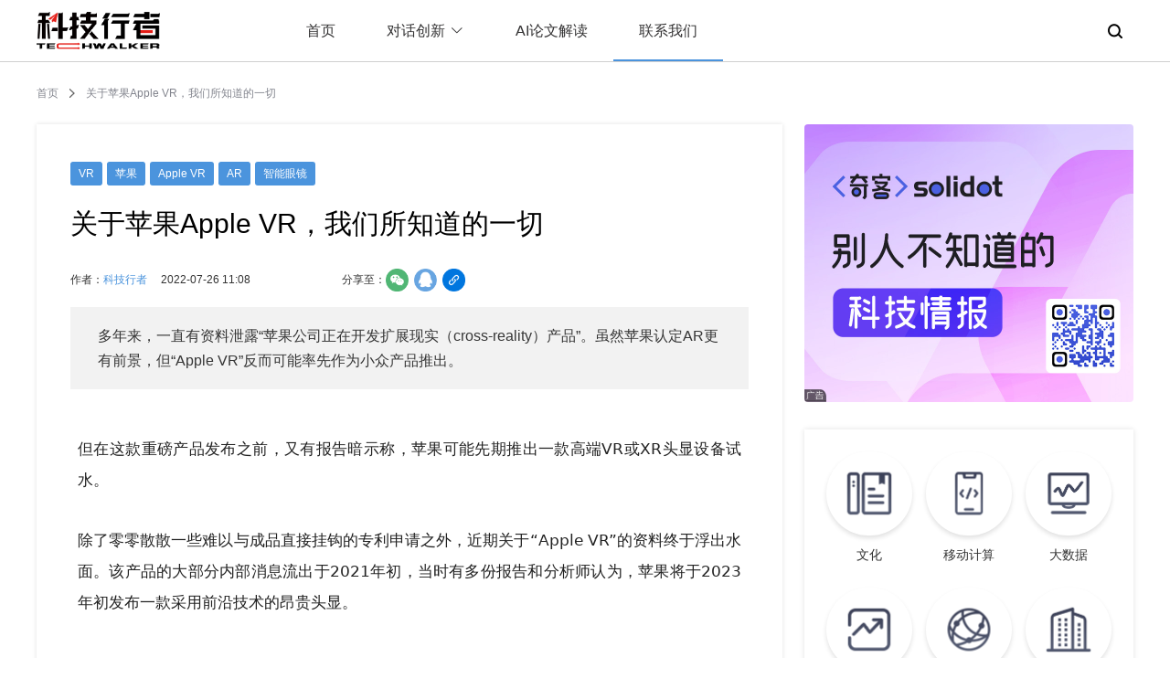

--- FILE ---
content_type: text/html; charset=utf-8
request_url: https://www.techwalker.com/2022/0726/3142941.shtml
body_size: 24997
content:
<!doctype html>
<html data-n-head-ssr lang="en" data-n-head="%7B%22lang%22:%7B%22ssr%22:%22en%22%7D%7D">
  <head >
    <title>关于苹果Apple VR，我们所知道的一切 - 科技行者</title><meta data-n-head="ssr" charset="utf-8"><meta data-n-head="ssr" name="viewport" content="width=device-width, initial-scale=1.0, minimum-scale=1.0, maximum-scale=1.0, user-scalable=0"><meta data-n-head="ssr" name="format-detection" content="telephone=no"><meta data-n-head="ssr" name="keywords" content="科技行者,科技,科技资讯网,商业科技,无线,科技疯,互联网,软件,硬件,通信,电信,PC,数码,消费电子,政策,半导体,分销,渠道,信息化,至顶网,人物,图片,视频,专题,博客,科技行者博客网,免费论文,信息安全,虚拟化,高性能计算,绿色,节能,3G,"><meta data-n-head="ssr" data-hid="description" name="description" content="多年来，一直有资料泄露“苹果公司正在开发扩展现实（cross-reality）产品”。虽然苹果认定AR更有前景，但“Apple VR”反而可能率先作为小众产品推出。"><link data-n-head="ssr" rel="icon" type="image/x-icon" href="https://icon.zhiding.cn/zdnet/2015/images/favicons.ico"><link rel="preload" href="https://icon.zhiding.cn/nd/tk/v.1.2.0/3ab8fbf.js" as="script"><link rel="preload" href="https://icon.zhiding.cn/nd/tk/v.1.2.0/521c9bc.js" as="script"><link rel="preload" href="https://icon.zhiding.cn/nd/tk/v.1.2.0/css/0a27ce5.css" as="style"><link rel="preload" href="https://icon.zhiding.cn/nd/tk/v.1.2.0/824e7fe.js" as="script"><link rel="preload" href="https://icon.zhiding.cn/nd/tk/v.1.2.0/css/d2e6c06.css" as="style"><link rel="preload" href="https://icon.zhiding.cn/nd/tk/v.1.2.0/40bae78.js" as="script"><link rel="preload" href="https://icon.zhiding.cn/nd/tk/v.1.2.0/css/7fa0027.css" as="style"><link rel="preload" href="https://icon.zhiding.cn/nd/tk/v.1.2.0/aed7d81.js" as="script"><link rel="preload" href="https://icon.zhiding.cn/nd/tk/v.1.2.0/4d28f49.js" as="script"><link rel="stylesheet" href="https://icon.zhiding.cn/nd/tk/v.1.2.0/css/0a27ce5.css"><link rel="stylesheet" href="https://icon.zhiding.cn/nd/tk/v.1.2.0/css/d2e6c06.css"><link rel="stylesheet" href="https://icon.zhiding.cn/nd/tk/v.1.2.0/css/7fa0027.css">
  </head>
  <body >
    <div data-server-rendered="true" id="__nuxt"><div id="__layout"><div class="indexBox"><div class="headWrap"><div class="headBox"><div class="headCont"><div class="headMob"><button class="nav_toggle"><span></span> <span></span> <span></span></button> <div class="techwalker_logo"><a href="/"><img src="https://icon.zhiding.cn/nd/tk/v.1.2.0/img/logo2.8e3ef7d.png" alt="科技行者" class="mobShow"></a></div> <div class="techwalker_nav_mob_search"><img src="https://icon.zhiding.cn/nd/tk/v.1.2.0/img/searchWhite.a633673.png" class="mobShow"></div></div> <div class="techwalkerLogo"><a href="/"><img src="https://icon.zhiding.cn/nd/tk/v.1.2.0/img/logo1.26aff92.png" alt="科技行者"></a></div> <div class="nav_ul" style="display:;"><ul><li><a href="/">首页</a></li> <li><div class="cont"><span>对话创新<i class="el-icon-arrow-down el-icon--right"></i></span> <div class="dropBox"><div class="dropItem"><a href="/list-0-0-349578-1-1.htm">对话科技行者</a></div><div class="dropItem"><a href="/list-0-0-350886-1-1.htm">机器人新纪元</a></div></div></div></li> <li><a href="/list-1436-1-0-0-1.htm">AI论文解读</a></li> <li class="active"><a href="/contact.shtml">联系我们</a></li></ul></div> <div class="searchBtn"><div class="searchBtnCont"><img src="https://icon.zhiding.cn/nd/tk/v.1.2.0/img/searchBlack.631f09b.png"> <div id="techwalker_searchForm"><form action="//s.zhiding.cn/searchs.php?" method="get" class="wap_searchform"><input placeholder="Search TechWalker" type="search" autocomplete="off" value name="word" id> <input name="subwd" type="hidden" value="3"></form></div></div></div> <div class="navPopup"></div></div></div> <div class="LinkPopup" data-v-295e53c0><div class="modalCon" data-v-295e53c0><img src="https://icon.zhiding.cn/cnetnews/special/cnetnews2022/img/close.png" class="modalClose" data-v-295e53c0> <h2 data-v-295e53c0><img src="https://icon.zhiding.cn/cnetnews/special/cnetnews2022/img/wx.png" alt data-v-295e53c0> 微信扫一扫，关注公众号</h2> <ul data-v-295e53c0><li data-v-295e53c0><img src="//icon.zhiding.cn/cnetnews/special/cnetnews2022/img/kjxz.png" title="科技行者" data-v-295e53c0> <p data-v-295e53c0>科技行者</p></li> <li data-v-295e53c0><img src="//icon.zhiding.cn/cnetnews/special/cnetnews2022/img/sl.png" title="算力行者" data-v-295e53c0> <p data-v-295e53c0>算力行者</p></li></ul> <h3 data-v-295e53c0>见证连接与计算的「力量」</h3></div></div></div> <div class="article_des" data-v-0828fd40><div class="linkNav" data-v-0828fd40><a href="/" data-v-0828fd40>首页</a> <img src="//icon.zhiding.cn/cnetnews/special/cnetnews2022/img/in.png" data-v-0828fd40> <span data-v-0828fd40>关于苹果Apple VR，我们所知道的一切</span></div> <div class="artDesCont" data-v-0828fd40><div class="artLeft" data-v-0828fd40><div class="articleSign" data-v-0828fd40><span data-v-0828fd40><a href="/list-0-0-280356-0-1.htm" data-v-0828fd40>VR</a></span><span data-v-0828fd40><a href="/list-0-0-326408-0-1.htm" data-v-0828fd40>苹果</a></span><span data-v-0828fd40><a href="/list-0-0-350035-0-1.htm" data-v-0828fd40>Apple VR</a></span><span data-v-0828fd40><a href="/list-0-0-115568-0-1.htm" data-v-0828fd40>AR</a></span><span data-v-0828fd40><a href="/list-0-0-326499-0-1.htm" data-v-0828fd40>智能眼镜</a></span></div> <h1 class="article_title" data-v-0828fd40>关于苹果Apple VR，我们所知道的一切</h1> <div class="articleCover" data-v-0828fd40><img src="//img.zhiding.cn/5/380/liZXVJ7RvsfOA.jpeg" data-v-0828fd40></div> <div class="articleTime" data-v-0828fd40><div class="articleAuthor" style="display:;" data-v-0828fd40>作者：<span data-v-0828fd40>科技行者</span></div><div class="times" data-v-0828fd40>2022-07-26 11:08</div> <div class="articleShareWrap" data-v-0828fd40><span data-v-0828fd40>分享至：</span> <ul data-v-0828fd40><li data-v-0828fd40><img src="https://icon.zhiding.cn/nd/tk/v.1.2.0/img/wx.313e4c6.png" alt data-v-0828fd40></li> <li data-v-0828fd40><img src="https://icon.zhiding.cn/nd/tk/v.1.2.0/img/qq.c94733e.png" alt data-v-0828fd40></li> <li data-v-0828fd40><img src="https://icon.zhiding.cn/nd/tk/v.1.2.0/img/link.5c5bc78.png" alt class="copyLink" data-v-0828fd40></li></ul></div></div> <div class="article_info" data-v-0828fd40>多年来，一直有资料泄露“苹果公司正在开发扩展现实（cross-reality）产品”。虽然苹果认定AR更有前景，但“Apple VR”反而可能率先作为小众产品推出。</div> <div class="mobAutor mob" data-v-0828fd40><div class="infos" data-v-0828fd40><div class="lines" data-v-0828fd40>----..---.-...-/--...-.-......./-...-....-..--../-............-.- ----..---.-...-/--...-.-......./-...-....-..--../-............-.- ----..---.-...-/--...-.-......./-...-....-..--../-............-.- ----..---.-...-/--...-.-......./-...-....-..--../-............-.-</div> <span data-v-0828fd40>2022-07-26 11:08</span> <span class="dian" data-v-0828fd40>•</span> <span data-v-0828fd40>科技行者</span></div></div> <div class="articleCont" data-v-0828fd40><p style="margin: 48px 8px 32px; padding: 0px; outline-width: 0px; max-width: 100%; color: #222222; font-family: system-ui, -apple-system, system-ui, 'Helvetica Neue', 'PingFang SC', 'Hiragino Sans GB', 'Microsoft YaHei UI', 'Microsoft YaHei', Arial, sans-serif; font-size: 17px; text-align: justify; background-color: #ffffff; line-height: 2em; visibility: visible; box-sizing: border-box; overflow-wrap: break-word;"><span>但在这款重磅产品发布之前，又有报告暗示称，苹果可能先期推出一款高端VR或XR头显设备试水。</span></p>
<p style="margin: 32px 8px; padding: 0px; outline-width: 0px; max-width: 100%; clear: both; min-height: 1em; color: #222222; font-family: system-ui, -apple-system, system-ui, 'Helvetica Neue', 'PingFang SC', 'Hiragino Sans GB', 'Microsoft YaHei UI', 'Microsoft YaHei', Arial, sans-serif; font-size: 17px; text-align: justify; background-color: #ffffff; line-height: 2em; box-sizing: border-box; overflow-wrap: break-word;"><span>除了零零散散一些难以与成品直接挂钩的专利申请之外，近期关于&ldquo;Apple VR&rdquo;的资料终于浮出水面。该产品的大部分内部消息流出于2021年初，当时有多份报告和分析师认为，苹果将于2023年初发布一款采用前沿技术的昂贵头显。</span></p>
<p><a target=_blank href="https://img.zhiding.cn/5/380/liZXVJ7RvsfOA.jpeg"><img style="display: block; margin-left: auto; margin-right: auto;" src="https://img.zhiding.cn/5/380/liZXVJ7RvsfOA_600.jpeg" alt="关于苹果Apple VR，我们所知道的一切" /></a></p>
<p style="margin: 48px 8px 0px; padding: 0px; outline-width: 0px; max-width: 100%; color: #222222; font-family: system-ui, -apple-system, system-ui, 'Helvetica Neue', 'PingFang SC', 'Hiragino Sans GB', 'Microsoft YaHei UI', 'Microsoft YaHei', Arial, sans-serif; font-size: 17px; clear: both; min-height: 1em; background-color: #ffffff; line-height: 2em; text-align: center; box-sizing: border-box; overflow-wrap: break-word;"><span>01</span></strong></span></p>
<p style="margin: 0px 8px 48px; padding: 0px; outline-width: 0px; max-width: 100%; color: #222222; font-family: system-ui, -apple-system, system-ui, 'Helvetica Neue', 'PingFang SC', 'Hiragino Sans GB', 'Microsoft YaHei UI', 'Microsoft YaHei', Arial, sans-serif; font-size: 17px; clear: both; min-height: 1em; background-color: #ffffff; line-height: 2em; text-align: center; box-sizing: border-box; overflow-wrap: break-word;"><span>"Apple VR"还是"Apple Glass"？</span></strong></span></p>
<p style="margin: 32px 8px; padding: 0px; outline-width: 0px; max-width: 100%; clear: both; min-height: 1em; color: #222222; font-family: system-ui, -apple-system, system-ui, 'Helvetica Neue', 'PingFang SC', 'Hiragino Sans GB', 'Microsoft YaHei UI', 'Microsoft YaHei', Arial, sans-serif; font-size: 17px; text-align: justify; background-color: #ffffff; line-height: 2em; box-sizing: border-box; overflow-wrap: break-word;"><span>头显设备&rdquo;很可能以预热产品的形式亮相，通过暖场，让开发人员和苹果设计师为接下来的&ldquo;Apple Glass&rdquo;做好准备。</span></p>
<p><a target=_blank href="https://img.zhiding.cn/5/381/liHyp9QW2MGEQ.jpeg"><img style="display: block; margin-left: auto; margin-right: auto;" src="https://img.zhiding.cn/5/381/liHyp9QW2MGEQ_600.jpeg" alt="关于苹果Apple VR，我们所知道的一切" /></a></p>
<p style="margin: 0px 8px 48px; padding: 0px; outline-width: 0px; max-width: 100%; clear: both; min-height: 1em; color: #222222; font-family: system-ui, -apple-system, system-ui, 'Helvetica Neue', 'PingFang SC', 'Hiragino Sans GB', 'Microsoft YaHei UI', 'Microsoft YaHei', Arial, sans-serif; font-size: 17px; background-color: #ffffff; text-align: center; box-sizing: border-box; overflow-wrap: break-word;"><span>Glass可能会采用与这款VR头显相同的技术栈</span></span></p>
<p style="margin: 32px 8px; padding: 0px; outline-width: 0px; max-width: 100%; clear: both; min-height: 1em; color: #222222; font-family: system-ui, -apple-system, system-ui, 'Helvetica Neue', 'PingFang SC', 'Hiragino Sans GB', 'Microsoft YaHei UI', 'Microsoft YaHei', Arial, sans-serif; font-size: 17px; text-align: justify; background-color: #ffffff; line-height: 2em; box-sizing: border-box; overflow-wrap: break-word;"><span>所有这些技术，都要用到双镜头组合，二者分别显示略有不同的图像，最终在大家眼前呈现出3D立体效果。</strong></span></p>
<p style="margin: 32px 8px; padding: 0px; outline-width: 0px; max-width: 100%; clear: both; min-height: 1em; color: #222222; font-family: system-ui, -apple-system, system-ui, 'Helvetica Neue', 'PingFang SC', 'Hiragino Sans GB', 'Microsoft YaHei UI', 'Microsoft YaHei', Arial, sans-serif; font-size: 17px; text-align: justify; background-color: #ffffff; line-height: 2em; box-sizing: border-box; overflow-wrap: break-word;"><span>根据传闻，苹果采取的技术，要比谷歌眼镜等早期AR试水产品先进得多。谷歌的头显设备，只能在镜头一角处押往少数扁平化的UI元素，而且其使用界面更接近智能手表、而非大家满心期待的VR产品。</span></p>
<p style="margin: 32px 8px; padding: 0px; outline-width: 0px; max-width: 100%; clear: both; min-height: 1em; color: #222222; font-family: system-ui, -apple-system, system-ui, 'Helvetica Neue', 'PingFang SC', 'Hiragino Sans GB', 'Microsoft YaHei UI', 'Microsoft YaHei', Arial, sans-serif; font-size: 17px; text-align: justify; background-color: #ffffff; line-height: 2em; box-sizing: border-box; overflow-wrap: break-word;"><span>而苹果AR眼镜的目标就在于此&mdash;&mdash;以更加小巧的外形，提供更生动的图像呈现。</strong></span></p>
<p><a target=_blank href="https://img.zhiding.cn/5/382/lit3pki9lqMtE.jpeg"><img style="display: block; margin-left: auto; margin-right: auto;" src="https://img.zhiding.cn/5/382/lit3pki9lqMtE_600.jpeg" alt="关于苹果Apple VR，我们所知道的一切" /></a></p>
<p style="margin: 0px 8px 48px; padding: 0px; outline-width: 0px; max-width: 100%; clear: both; min-height: 1em; color: #222222; font-family: system-ui, -apple-system, system-ui, 'Helvetica Neue', 'PingFang SC', 'Hiragino Sans GB', 'Microsoft YaHei UI', 'Microsoft YaHei', Arial, sans-serif; font-size: 17px; background-color: #ffffff; text-align: center; box-sizing: border-box; overflow-wrap: break-word;"><span>图：Magic Leap使用增强现实技术，将数字对象放置在现实世界当中，但是到现在也没有实现</span></p>
<p style="margin: 32px 8px; padding: 0px; outline-width: 0px; max-width: 100%; clear: both; min-height: 1em; color: #222222; font-family: system-ui, -apple-system, system-ui, 'Helvetica Neue', 'PingFang SC', 'Hiragino Sans GB', 'Microsoft YaHei UI', 'Microsoft YaHei', Arial, sans-serif; font-size: 17px; text-align: justify; background-color: #ffffff; line-height: 2em; box-sizing: border-box; overflow-wrap: break-word;"><strong style="margin: 0px; padding: 0px; outline-width: 0px; max-width: 100%; box-sizing: border-box; overflow-wrap: break-word;"><span>于是，&ldquo;Apple Glass&rdquo;要想成功，就必须在「体积小型化」和「显示高效率」之间找到平衡点。</strong></span></p>
<p style="margin: 32px 8px; padding: 0px; outline-width: 0px; max-width: 100%; clear: both; min-height: 1em; color: #222222; font-family: system-ui, -apple-system, system-ui, 'Helvetica Neue', 'PingFang SC', 'Hiragino Sans GB', 'Microsoft YaHei UI', 'Microsoft YaHei', Arial, sans-serif; font-size: 17px; text-align: justify; background-color: #ffffff; line-height: 2em; box-sizing: border-box; overflow-wrap: break-word;"><span>预计会在2025年或之后。</strong></span></p>
<p style="margin: 32px 8px; padding: 0px; outline-width: 0px; max-width: 100%; clear: both; min-height: 1em; color: #222222; font-family: system-ui, -apple-system, system-ui, 'Helvetica Neue', 'PingFang SC', 'Hiragino Sans GB', 'Microsoft YaHei UI', 'Microsoft YaHei', Arial, sans-serif; font-size: 17px; text-align: justify; background-color: #ffffff; line-height: 2em; box-sizing: border-box; overflow-wrap: break-word;"><span>随着人们对于元宇宙概念的痴迷，大家越来越渴望能在虚拟环境中相互交流。但也有会议称，苹果的头显产品主要定位于游戏和开发工具。</span></p>
<p style="margin: 48px 8px 0px; padding: 0px; outline-width: 0px; max-width: 100%; color: #222222; font-family: system-ui, -apple-system, system-ui, 'Helvetica Neue', 'PingFang SC', 'Hiragino Sans GB', 'Microsoft YaHei UI', 'Microsoft YaHei', Arial, sans-serif; font-size: 17px; clear: both; min-height: 1em; background-color: #ffffff; line-height: 2em; text-align: center; box-sizing: border-box; overflow-wrap: break-word;"><span>02</span></strong></span></p>
<p style="margin: 0px 8px 48px; padding: 0px; outline-width: 0px; max-width: 100%; color: #222222; font-family: system-ui, -apple-system, system-ui, 'Helvetica Neue', 'PingFang SC', 'Hiragino Sans GB', 'Microsoft YaHei UI', 'Microsoft YaHei', Arial, sans-serif; font-size: 17px; clear: both; min-height: 1em; background-color: #ffffff; line-height: 2em; text-align: center; box-sizing: border-box; overflow-wrap: break-word;"><span>"Apple VR"功能特性</span></strong></span></p>
<p style="margin: 32px 8px; padding: 0px; outline-width: 0px; max-width: 100%; clear: both; min-height: 1em; color: #222222; font-family: system-ui, -apple-system, system-ui, 'Helvetica Neue', 'PingFang SC', 'Hiragino Sans GB', 'Microsoft YaHei UI', 'Microsoft YaHei', Arial, sans-serif; font-size: 17px; text-align: justify; background-color: #ffffff; line-height: 2em; box-sizing: border-box; overflow-wrap: break-word;"><strong style="margin: 0px; padding: 0px; outline-width: 0px; max-width: 100%; box-sizing: border-box; overflow-wrap: break-word;"><span>1、设计</span></strong></p>
<p style="margin: 32px 8px; padding: 0px; outline-width: 0px; max-width: 100%; clear: both; min-height: 1em; color: #222222; font-family: system-ui, -apple-system, system-ui, 'Helvetica Neue', 'PingFang SC', 'Hiragino Sans GB', 'Microsoft YaHei UI', 'Microsoft YaHei', Arial, sans-serif; font-size: 17px; text-align: justify; background-color: #ffffff; line-height: 2em; box-sizing: border-box; overflow-wrap: break-word;"><span>与AR眼镜相比，&ldquo;Apple VR&rdquo;可以做得更大更重，外观与现有VR头显基本相同。据称，其大小与Facebook的Oculus Quest 2差不多，只是正面拥有一块弯曲的遮阳板。</span></p>
<p style="margin: 32px 8px; padding: 0px; outline-width: 0px; max-width: 100%; clear: both; min-height: 1em; color: #222222; font-family: system-ui, -apple-system, system-ui, 'Helvetica Neue', 'PingFang SC', 'Hiragino Sans GB', 'Microsoft YaHei UI', 'Microsoft YaHei', Arial, sans-serif; font-size: 17px; text-align: justify; background-color: #ffffff; line-height: 2em; box-sizing: border-box; overflow-wrap: break-word;"><span>与Facebook头显一样，&ldquo;Apple VR&rdquo;也将是一款内置电池的独立产品。这就跟PlayStation VR或Valve Index不同，你不需要把它接入游戏PC、游戏主机或者其他外部处理源。</span></p>
<p><a target=_blank href="https://img.zhiding.cn/5/383/lisFzHesydYI.jpeg"><img style="display: block; margin-left: auto; margin-right: auto;" src="https://img.zhiding.cn/5/383/lisFzHesydYI_600.jpeg" alt="关于苹果Apple VR，我们所知道的一切" /></a></p>
<p style="margin: 0px 8px 48px; padding: 0px; outline-width: 0px; max-width: 100%; clear: both; min-height: 1em; color: #222222; font-family: system-ui, -apple-system, system-ui, 'Helvetica Neue', 'PingFang SC', 'Hiragino Sans GB', 'Microsoft YaHei UI', 'Microsoft YaHei', Arial, sans-serif; font-size: 17px; background-color: #ffffff; text-align: center; box-sizing: border-box; overflow-wrap: break-word;"><span>图：Apple VR头显侧视图</span></p>
<p style="margin: 32px 8px; padding: 0px; outline-width: 0px; max-width: 100%; clear: both; min-height: 1em; color: #222222; font-family: system-ui, -apple-system, system-ui, 'Helvetica Neue', 'PingFang SC', 'Hiragino Sans GB', 'Microsoft YaHei UI', 'Microsoft YaHei', Arial, sans-serif; font-size: 17px; text-align: justify; background-color: #ffffff; line-height: 2em; box-sizing: border-box; overflow-wrap: break-word;"><span>，头带部分类似于Apple Watch和AirPods Max的结合体。</span></p>
<p style="margin: 32px 8px; padding: 0px; outline-width: 0px; max-width: 100%; clear: both; min-height: 1em; color: #222222; font-family: system-ui, -apple-system, system-ui, 'Helvetica Neue', 'PingFang SC', 'Hiragino Sans GB', 'Microsoft YaHei UI', 'Microsoft YaHei', Arial, sans-serif; font-size: 17px; text-align: justify; background-color: #ffffff; line-height: 2em; box-sizing: border-box; overflow-wrap: break-word;"><span>这款头显采取全封闭设计，就是为了营造出与现实世界彻底隔离的完整VR体验，也可以配合摄像头，支持AR直通。这就跟&ldquo;Apple Glass&rdquo;形成了鲜明对比，后者是通过透明镜片，让用户直接观察真实环境。</span></p>
<p style="margin: 32px 8px; padding: 0px; outline-width: 0px; max-width: 100%; clear: both; min-height: 1em; color: #222222; font-family: system-ui, -apple-system, system-ui, 'Helvetica Neue', 'PingFang SC', 'Hiragino Sans GB', 'Microsoft YaHei UI', 'Microsoft YaHei', Arial, sans-serif; font-size: 17px; text-align: justify; background-color: #ffffff; line-height: 2em; box-sizing: border-box; overflow-wrap: break-word;"><span>据报道，这款头显外表将采用织物覆盖。虽然苹果家的产品总爱使用金属外壳，但织物表面应该有助于减轻设备重量。它还可能支持可替换头带，据称苹果正在制作一款带有内置电池的头带原型。</span></p>
<p style="margin: 32px 8px; padding: 0px; outline-width: 0px; max-width: 100%; clear: both; min-height: 1em; color: #222222; font-family: system-ui, -apple-system, system-ui, 'Helvetica Neue', 'PingFang SC', 'Hiragino Sans GB', 'Microsoft YaHei UI', 'Microsoft YaHei', Arial, sans-serif; font-size: 17px; text-align: justify; background-color: #ffffff; line-height: 2em; box-sizing: border-box; overflow-wrap: break-word;"><strong style="margin: 0px; padding: 0px; outline-width: 0px; max-width: 100%; box-sizing: border-box; overflow-wrap: break-word;"><span>分析师郭明錤在2021年12月的报告中提到，这款头显的重量应该在500克以内，而第二代机型则会更轻。</span></strong></p>
<p style="margin: 32px 8px; padding: 0px; outline-width: 0px; max-width: 100%; clear: both; min-height: 1em; color: #222222; font-family: system-ui, -apple-system, system-ui, 'Helvetica Neue', 'PingFang SC', 'Hiragino Sans GB', 'Microsoft YaHei UI', 'Microsoft YaHei', Arial, sans-serif; font-size: 17px; text-align: justify; background-color: #ffffff; line-height: 2em; box-sizing: border-box; overflow-wrap: break-word;"><strong style="margin: 0px; padding: 0px; outline-width: 0px; max-width: 100%; box-sizing: border-box; overflow-wrap: break-word;"><span>2、处理器与显示器</span></strong></p>
<p style="margin: 32px 8px; padding: 0px; outline-width: 0px; max-width: 100%; clear: both; min-height: 1em; color: #222222; font-family: system-ui, -apple-system, system-ui, 'Helvetica Neue', 'PingFang SC', 'Hiragino Sans GB', 'Microsoft YaHei UI', 'Microsoft YaHei', Arial, sans-serif; font-size: 17px; text-align: justify; background-color: #ffffff; line-height: 2em; box-sizing: border-box; overflow-wrap: break-word;"><span>针对VR应用需求，苹果可能会为这款头显提供M1、M1 Pro或M1 Max的定制化芯片版本。</strong></span></p>
<p style="margin: 32px 8px; padding: 0px; outline-width: 0px; max-width: 100%; clear: both; min-height: 1em; color: #222222; font-family: system-ui, -apple-system, system-ui, 'Helvetica Neue', 'PingFang SC', 'Hiragino Sans GB', 'Microsoft YaHei UI', 'Microsoft YaHei', Arial, sans-serif; font-size: 17px; text-align: justify; background-color: #ffffff; line-height: 2em; box-sizing: border-box; overflow-wrap: break-word;"><span>&ldquo;Apple VR&rdquo;还将搭载分辨率远超现有VR产品的高清显示器。在目前市面上的同类头显中，HP Reverb的分辨率最高，单眼可达2160 x 2160像素，组合分辨率可达4320 x 2160。</span></p>
<p style="margin: 32px 8px; padding: 0px; outline-width: 0px; max-width: 100%; clear: both; min-height: 1em; color: #222222; font-family: system-ui, -apple-system, system-ui, 'Helvetica Neue', 'PingFang SC', 'Hiragino Sans GB', 'Microsoft YaHei UI', 'Microsoft YaHei', Arial, sans-serif; font-size: 17px; text-align: justify; background-color: #ffffff; line-height: 2em; box-sizing: border-box; overflow-wrap: break-word;"><span>所谓&ldquo;纱门效应&rdquo;</strong>，是指早期VR头显因分辨率不足，而导致肉眼直接观察到像素颗粒的现象。8K显示器还将提供更加逼真的环境，增加用户的整体临场感。</span></p>
<p style="margin: 32px 8px; padding: 0px; outline-width: 0px; max-width: 100%; clear: both; min-height: 1em; color: #222222; font-family: system-ui, -apple-system, system-ui, 'Helvetica Neue', 'PingFang SC', 'Hiragino Sans GB', 'Microsoft YaHei UI', 'Microsoft YaHei', Arial, sans-serif; font-size: 17px; text-align: justify; background-color: #ffffff; line-height: 2em; box-sizing: border-box; overflow-wrap: break-word;"><span>「合并注视点渲染」</strong>的方式达成目标。该技术能够跟踪用户的眼球，仅优先处理用户视觉焦点处的图形细节，与之对应，用户视野中周边部分的虚拟图像质量会相应下降。</span></p>
<p style="margin: 32px 8px; padding: 0px; outline-width: 0px; max-width: 100%; clear: both; min-height: 1em; color: #222222; font-family: system-ui, -apple-system, system-ui, 'Helvetica Neue', 'PingFang SC', 'Hiragino Sans GB', 'Microsoft YaHei UI', 'Microsoft YaHei', Arial, sans-serif; font-size: 17px; text-align: justify; background-color: #ffffff; line-height: 2em; box-sizing: border-box; overflow-wrap: break-word;"><span>但注视点渲染的前提是：实现超精确的眼动追踪，这在目前大众市场上的VR头显中仍未实现。而一旦苹果公司搞定了这项技术，中心渲染点处的高保真图形将获得更好的执行效率，在节约处理资源的同时，确保视觉细节不出现任何显著下降。</span></p>
<p style="margin: 32px 8px; padding: 0px; outline-width: 0px; max-width: 100%; clear: both; min-height: 1em; color: #222222; font-family: system-ui, -apple-system, system-ui, 'Helvetica Neue', 'PingFang SC', 'Hiragino Sans GB', 'Microsoft YaHei UI', 'Microsoft YaHei', Arial, sans-serif; font-size: 17px; text-align: justify; background-color: #ffffff; line-height: 2em; box-sizing: border-box; overflow-wrap: break-word;"><span>2020年的一份报告显示，苹果的VR或AR产品将采用索尼公司提供的OLED面板。但也有报告提到，苹果将使用micro OLED显示器，而非标准OLED面板。</span></p>
<p style="margin: 32px 8px; padding: 0px; outline-width: 0px; max-width: 100%; clear: both; min-height: 1em; color: #222222; font-family: system-ui, -apple-system, system-ui, 'Helvetica Neue', 'PingFang SC', 'Hiragino Sans GB', 'Microsoft YaHei UI', 'Microsoft YaHei', Arial, sans-serif; font-size: 17px; text-align: justify; background-color: #ffffff; line-height: 2em; box-sizing: border-box; overflow-wrap: break-word;"><strong style="margin: 0px; padding: 0px; outline-width: 0px; max-width: 100%; box-sizing: border-box; overflow-wrap: break-word;"><span>3、操作系统</span></strong></p>
<p style="margin: 32px 8px; padding: 0px; outline-width: 0px; max-width: 100%; clear: both; min-height: 1em; color: #222222; font-family: system-ui, -apple-system, system-ui, 'Helvetica Neue', 'PingFang SC', 'Hiragino Sans GB', 'Microsoft YaHei UI', 'Microsoft YaHei', Arial, sans-serif; font-size: 17px; text-align: justify; background-color: #ffffff; line-height: 2em; box-sizing: border-box; overflow-wrap: break-word;"><span>每款苹果产品都运行着某种操作系统与配套软件，这款即将推出的VR头显也不例外。根据泄露代码与内部文档，我们基本摸清了苹果对于新操作系统的命名思路。</span></p>
<p><a target=_blank href="https://img.zhiding.cn/5/384/li7xv8c60XgAw.jpeg"><img style="display: block; margin-left: auto; margin-right: auto;" src="https://img.zhiding.cn/5/384/li7xv8c60XgAw_600.jpeg" alt="关于苹果Apple VR，我们所知道的一切" /></a></p>
<p style="margin: 0px 8px 48px; padding: 0px; outline-width: 0px; max-width: 100%; clear: both; min-height: 1em; color: #222222; font-family: system-ui, -apple-system, system-ui, 'Helvetica Neue', 'PingFang SC', 'Hiragino Sans GB', 'Microsoft YaHei UI', 'Microsoft YaHei', Arial, sans-serif; font-size: 17px; background-color: #ffffff; text-align: center; box-sizing: border-box; overflow-wrap: break-word;"><span>图：早期AR头显Magic Leap 1的营销效果图</span></p>
<p style="margin: 32px 8px; padding: 0px; outline-width: 0px; max-width: 100%; clear: both; min-height: 1em; color: #222222; font-family: system-ui, -apple-system, system-ui, 'Helvetica Neue', 'PingFang SC', 'Hiragino Sans GB', 'Microsoft YaHei UI', 'Microsoft YaHei', Arial, sans-serif; font-size: 17px; text-align: justify; background-color: #ffffff; line-height: 2em; box-sizing: border-box; overflow-wrap: break-word;"><span>&ldquo;rOS&rdquo;或者&ldquo;realityOS&rdquo;</strong>。目前，realityOS的商标已经被一家名为&ldquo;Realityo Systems LLC&rdquo;的公司注册，而此消息的公布时间为6月8日，与6月6日苹果WWDC大会日期非常接近。</span></p>
<p style="margin: 32px 8px; padding: 0px; outline-width: 0px; max-width: 100%; clear: both; min-height: 1em; color: #222222; font-family: system-ui, -apple-system, system-ui, 'Helvetica Neue', 'PingFang SC', 'Hiragino Sans GB', 'Microsoft YaHei UI', 'Microsoft YaHei', Arial, sans-serif; font-size: 17px; text-align: justify; background-color: #ffffff; line-height: 2em; box-sizing: border-box; overflow-wrap: break-word;"><span>权威人士也认为这绝不是巧合，因为有会议称苹果正在筹备其AR头显设备，并计划在WWDC期间公开发布。考虑到开发商需要在发布之前就了解硬件信息，着手开发消费级软件，所以以上消息应该就是苹果打出的一套组合拳。</span></p>
<p style="margin: 32px 8px; padding: 0px; outline-width: 0px; max-width: 100%; clear: both; min-height: 1em; color: #222222; font-family: system-ui, -apple-system, system-ui, 'Helvetica Neue', 'PingFang SC', 'Hiragino Sans GB', 'Microsoft YaHei UI', 'Microsoft YaHei', Arial, sans-serif; font-size: 17px; text-align: justify; background-color: #ffffff; line-height: 2em; box-sizing: border-box; overflow-wrap: break-word;"><strong style="margin: 0px; padding: 0px; outline-width: 0px; max-width: 100%; box-sizing: border-box; overflow-wrap: break-word;"><span>4、摄像头与手部追踪</span></strong></p>
<p style="margin: 32px 8px; padding: 0px; outline-width: 0px; max-width: 100%; clear: both; min-height: 1em; color: #222222; font-family: system-ui, -apple-system, system-ui, 'Helvetica Neue', 'PingFang SC', 'Hiragino Sans GB', 'Microsoft YaHei UI', 'Microsoft YaHei', Arial, sans-serif; font-size: 17px; text-align: justify; background-color: #ffffff; line-height: 2em; box-sizing: border-box; overflow-wrap: break-word;"><span>苹果的头显原型将包含前置摄像头&mdash;&mdash;用以实现部分AR功能，并支持手部追踪。</span></p>
<p style="margin: 32px 8px; padding: 0px; outline-width: 0px; max-width: 100%; clear: both; min-height: 1em; color: #222222; font-family: system-ui, -apple-system, system-ui, 'Helvetica Neue', 'PingFang SC', 'Hiragino Sans GB', 'Microsoft YaHei UI', 'Microsoft YaHei', Arial, sans-serif; font-size: 17px; text-align: justify; background-color: #ffffff; line-height: 2em; box-sizing: border-box; overflow-wrap: break-word;"><span>目前的VR头显主要依赖于「运动控制」，其原理类似于Wii游戏手柄，其中包含能跟踪用户手部活动的运动传感器。在Valve Index当中，甚至可以追踪用户的手指运动。因此在佩戴头显时，用户往往能看到画面中出现一双与控制器同步运动的虚拟手掌。</span></p>
<p style="text-align: center;"><a target=_blank href="https://img.zhiding.cn/5/385/lihr2xeqGIeA.jpeg"><img src="https://img.zhiding.cn/5/385/lihr2xeqGIeA_600.jpeg" alt="关于苹果Apple VR，我们所知道的一切" /></a></p>
<p style="margin: 0px 8px 48px; padding: 0px; outline-width: 0px; max-width: 100%; clear: both; min-height: 1em; color: #222222; font-family: system-ui, -apple-system, system-ui, 'Helvetica Neue', 'PingFang SC', 'Hiragino Sans GB', 'Microsoft YaHei UI', 'Microsoft YaHei', Arial, sans-serif; font-size: 17px; background-color: #ffffff; text-align: center; box-sizing: border-box; overflow-wrap: break-word;"><span>图：Memoji使用面部跟踪，为人脸特征设置动画</span></p>
<p style="margin: 32px 8px; padding: 0px; outline-width: 0px; max-width: 100%; clear: both; min-height: 1em; color: #222222; font-family: system-ui, -apple-system, system-ui, 'Helvetica Neue', 'PingFang SC', 'Hiragino Sans GB', 'Microsoft YaHei UI', 'Microsoft YaHei', Arial, sans-serif; font-size: 17px; text-align: justify; background-color: #ffffff; line-height: 2em; box-sizing: border-box; overflow-wrap: break-word;"><span>由于头显本身会挡脸，所以它会用摄像头来跟踪面部表情并自动生成相应的Memoji表情。</span></p>
<p style="margin: 32px 8px; padding: 0px; outline-width: 0px; max-width: 100%; clear: both; min-height: 1em; color: #222222; font-family: system-ui, -apple-system, system-ui, 'Helvetica Neue', 'PingFang SC', 'Hiragino Sans GB', 'Microsoft YaHei UI', 'Microsoft YaHei', Arial, sans-serif; font-size: 17px; text-align: justify; background-color: #ffffff; line-height: 2em; box-sizing: border-box; overflow-wrap: break-word;"><span>作为Apple VR头显上的另一项重要功能「SharePlay」，将允许玩家们在VR交互过程中一同观看电影、聆听音乐。</span></p>
<p style="margin: 32px 8px; padding: 0px; outline-width: 0px; max-width: 100%; clear: both; min-height: 1em; color: #222222; font-family: system-ui, -apple-system, system-ui, 'Helvetica Neue', 'PingFang SC', 'Hiragino Sans GB', 'Microsoft YaHei UI', 'Microsoft YaHei', Arial, sans-serif; font-size: 17px; text-align: justify; background-color: #ffffff; line-height: 2em; box-sizing: border-box; overflow-wrap: break-word;"><strong style="margin: 0px; padding: 0px; outline-width: 0px; max-width: 100%; box-sizing: border-box; overflow-wrap: break-word;"><span>顶针</strong>的设备，借此实现软件控制。不过，目前尚不清楚这款配件是会与&ldquo;Apple VR&rdquo;捆绑提供，还是选择单独销售。</span></p>
<p style="margin: 32px 8px; padding: 0px; outline-width: 0px; max-width: 100%; clear: both; min-height: 1em; color: #222222; font-family: system-ui, -apple-system, system-ui, 'Helvetica Neue', 'PingFang SC', 'Hiragino Sans GB', 'Microsoft YaHei UI', 'Microsoft YaHei', Arial, sans-serif; font-size: 17px; text-align: justify; background-color: #ffffff; line-height: 2em; box-sizing: border-box; overflow-wrap: break-word;"><strong style="margin: 0px; padding: 0px; outline-width: 0px; max-width: 100%; box-sizing: border-box; overflow-wrap: break-word;"><span>苹果曾在2020年的iPad Pro与iPhone 12系列产品中使用过这项技术，显著改善了AR体验中的环境映射功能。它能更准确地将虚拟对象放置在真实场景当中，同时增强手部追踪的效果。</span></p>
<p style="margin: 32px 8px; padding: 0px; outline-width: 0px; max-width: 100%; clear: both; min-height: 1em; color: #222222; font-family: system-ui, -apple-system, system-ui, 'Helvetica Neue', 'PingFang SC', 'Hiragino Sans GB', 'Microsoft YaHei UI', 'Microsoft YaHei', Arial, sans-serif; font-size: 17px; text-align: justify; background-color: #ffffff; line-height: 2em; box-sizing: border-box; overflow-wrap: break-word;"><span>郭明錤表示，Apple VR头显将配备15个摄像头，共同实现追踪与生物识别功能。其中8个用于传递图像，确保佩戴者能够在头显的遮挡下顺畅观察真实世界；剩下6个用于生物识别，具体识别哪些因素还不明确；还有1个将用于环境检测。</span></p>
<p style="margin: 32px 8px; padding: 0px; outline-width: 0px; max-width: 100%; clear: both; min-height: 1em; color: #222222; font-family: system-ui, -apple-system, system-ui, 'Helvetica Neue', 'PingFang SC', 'Hiragino Sans GB', 'Microsoft YaHei UI', 'Microsoft YaHei', Arial, sans-serif; font-size: 17px; text-align: justify; background-color: #ffffff; line-height: 2em; box-sizing: border-box; overflow-wrap: break-word;"><strong style="margin: 0px; padding: 0px; outline-width: 0px; max-width: 100%; box-sizing: border-box; overflow-wrap: break-word;"><span>5、冷却系统</span></strong></p>
<p style="margin: 32px 8px; padding: 0px; outline-width: 0px; max-width: 100%; clear: both; min-height: 1em; color: #222222; font-family: system-ui, -apple-system, system-ui, 'Helvetica Neue', 'PingFang SC', 'Hiragino Sans GB', 'Microsoft YaHei UI', 'Microsoft YaHei', Arial, sans-serif; font-size: 17px; text-align: justify; background-color: #ffffff; line-height: 2em; box-sizing: border-box; overflow-wrap: break-word;"><strong style="margin: 0px; padding: 0px; outline-width: 0px; max-width: 100%; box-sizing: border-box; overflow-wrap: break-word;"><span>很长一段时间以来，苹果公司一直避免为移动设备加风扇，但适当的冷却系统对于目前的独立VR设备来说确实很重要。即使是当下最高效的移动处理器，如果没有强大的冷却系统，在高强度VR需求下也会面临过热风险。</span></p>
<p style="margin: 32px 8px; padding: 0px; outline-width: 0px; max-width: 100%; clear: both; min-height: 1em; color: #222222; font-family: system-ui, -apple-system, system-ui, 'Helvetica Neue', 'PingFang SC', 'Hiragino Sans GB', 'Microsoft YaHei UI', 'Microsoft YaHei', Arial, sans-serif; font-size: 17px; text-align: justify; background-color: #ffffff; line-height: 2em; box-sizing: border-box; overflow-wrap: break-word;"><span>由于VR系统通常是双镜头，确保为两个镜头的视图提供略有区别的显示内容，因此每个镜头呈现的视频都会占用大量图形算力，同时要根据玩家的头部运动而不断变化。此外，图像分辨率极高，还要求每秒至少保持在60帧。</span></p>
<p style="margin: 32px 8px; padding: 0px; outline-width: 0px; max-width: 100%; clear: both; min-height: 1em; color: #222222; font-family: system-ui, -apple-system, system-ui, 'Helvetica Neue', 'PingFang SC', 'Hiragino Sans GB', 'Microsoft YaHei UI', 'Microsoft YaHei', Arial, sans-serif; font-size: 17px; text-align: justify; background-color: #ffffff; line-height: 2em; box-sizing: border-box; overflow-wrap: break-word;"><span>这款独立头显还将包含一块内置电池，这会进一步加剧发热问题。面对这些苛刻的条件，风扇对于保持安全的工作温度无疑至关重要。</span></p>
<p style="margin: 32px 8px; padding: 0px; outline-width: 0px; max-width: 100%; clear: both; min-height: 1em; color: #222222; font-family: system-ui, -apple-system, system-ui, 'Helvetica Neue', 'PingFang SC', 'Hiragino Sans GB', 'Microsoft YaHei UI', 'Microsoft YaHei', Arial, sans-serif; font-size: 17px; text-align: justify; background-color: #ffffff; line-height: 2em; box-sizing: border-box; overflow-wrap: break-word;"><strong style="margin: 0px; padding: 0px; outline-width: 0px; max-width: 100%; box-sizing: border-box; overflow-wrap: break-word;"><span>6、插入式镜片</span></strong></p>
<p><a target=_blank href="https://img.zhiding.cn/5/386/liLEG6zga0Qs.jpeg"><img style="display: block; margin-left: auto; margin-right: auto;" src="https://img.zhiding.cn/5/386/liLEG6zga0Qs_600.jpeg" alt="关于苹果Apple VR，我们所知道的一切" /></a></p>
<p style="margin: 0px 8px 48px; padding: 0px; outline-width: 0px; max-width: 100%; clear: both; min-height: 1em; color: #222222; font-family: system-ui, -apple-system, system-ui, 'Helvetica Neue', 'PingFang SC', 'Hiragino Sans GB', 'Microsoft YaHei UI', 'Microsoft YaHei', Arial, sans-serif; font-size: 17px; background-color: #ffffff; text-align: center; box-sizing: border-box; overflow-wrap: break-word;"><span>图：微软HoloLens采用夹片设计实现镜片添加</span></p>
<p style="margin: 32px 8px; padding: 0px; outline-width: 0px; max-width: 100%; clear: both; min-height: 1em; color: #222222; font-family: system-ui, -apple-system, system-ui, 'Helvetica Neue', 'PingFang SC', 'Hiragino Sans GB', 'Microsoft YaHei UI', 'Microsoft YaHei', Arial, sans-serif; font-size: 17px; text-align: justify; background-color: #ffffff; line-height: 2em; box-sizing: border-box; overflow-wrap: break-word;"><span>据称，苹果还打算提供定制化可插入镜片，供玩家单独购买并插入头显设备。</span></p>
<p style="margin: 32px 8px; padding: 0px; outline-width: 0px; max-width: 100%; clear: both; min-height: 1em; color: #222222; font-family: system-ui, -apple-system, system-ui, 'Helvetica Neue', 'PingFang SC', 'Hiragino Sans GB', 'Microsoft YaHei UI', 'Microsoft YaHei', Arial, sans-serif; font-size: 17px; text-align: justify; background-color: #ffffff; line-height: 2em; box-sizing: border-box; overflow-wrap: break-word;"><span>但此类镜片在某些地区属于处方类商品，需要遵循具体法律规定，而苹果还没有确定如何在线上或零售门店中解决这方面法规问题。</span></p>
<p style="margin: 32px 8px; padding: 0px; outline-width: 0px; max-width: 100%; clear: both; min-height: 1em; color: #222222; font-family: system-ui, -apple-system, system-ui, 'Helvetica Neue', 'PingFang SC', 'Hiragino Sans GB', 'Microsoft YaHei UI', 'Microsoft YaHei', Arial, sans-serif; font-size: 17px; text-align: justify; background-color: #ffffff; line-height: 2em; box-sizing: border-box; overflow-wrap: break-word;"><span>虽然专利不一定严格对应最终产品，但苹果确实提交了一项使用液体及压力即时调整镜片形制的技术专利。不过目前尚不清楚苹果是否会将这项专利实际引入VR或AR产品。</span></p>
<p style="margin: 48px 8px 0px; padding: 0px; outline-width: 0px; max-width: 100%; color: #222222; font-family: system-ui, -apple-system, system-ui, 'Helvetica Neue', 'PingFang SC', 'Hiragino Sans GB', 'Microsoft YaHei UI', 'Microsoft YaHei', Arial, sans-serif; font-size: 17px; clear: both; min-height: 1em; background-color: #ffffff; line-height: 2em; text-align: center; box-sizing: border-box; overflow-wrap: break-word;"><span>03</span></strong></span></p>
<p style="margin: 0px 8px 48px; padding: 0px; outline-width: 0px; max-width: 100%; clear: both; min-height: 1em; color: #222222; font-family: system-ui, -apple-system, system-ui, 'Helvetica Neue', 'PingFang SC', 'Hiragino Sans GB', 'Microsoft YaHei UI', 'Microsoft YaHei', Arial, sans-serif; font-size: 17px; background-color: #ffffff; line-height: 2em; text-align: center; box-sizing: border-box; overflow-wrap: break-word;"><span>"Apple VR"价格与发布日期</span></strong></span></p>
<p style="margin: 32px 8px; padding: 0px; outline-width: 0px; max-width: 100%; clear: both; min-height: 1em; color: #222222; font-family: system-ui, -apple-system, system-ui, 'Helvetica Neue', 'PingFang SC', 'Hiragino Sans GB', 'Microsoft YaHei UI', 'Microsoft YaHei', Arial, sans-serif; font-size: 17px; text-align: justify; background-color: #ffffff; line-height: 2em; box-sizing: border-box; overflow-wrap: break-word;"><strong style="margin: 0px; padding: 0px; outline-width: 0px; max-width: 100%; box-sizing: border-box; overflow-wrap: break-word;"><span>目前唯一面向大众销售的独立VR头显、且售价超过299美元的，就只有Oculus Quest 2。苹果的设备将采用质量更高的组件，同时会优先保护用户隐私。</span></p>
<p style="margin: 32px 8px; padding: 0px; outline-width: 0px; max-width: 100%; clear: both; min-height: 1em; color: #222222; font-family: system-ui, -apple-system, system-ui, 'Helvetica Neue', 'PingFang SC', 'Hiragino Sans GB', 'Microsoft YaHei UI', 'Microsoft YaHei', Arial, sans-serif; font-size: 17px; text-align: justify; background-color: #ffffff; line-height: 2em; box-sizing: border-box; overflow-wrap: break-word;"><span>这么高的价格，肯定会衍生出相应的商业模式&mdash;&mdash;例如硬件租赁或者承诺支付软件订阅费用。HoloLens也具有类似的商业模式，只是苹果这边可能会将这款产品定位为消费级和商用级买家。</span></p>
<p style="margin: 32px 8px; padding: 0px; outline-width: 0px; max-width: 100%; clear: both; min-height: 1em; color: #222222; font-family: system-ui, -apple-system, system-ui, 'Helvetica Neue', 'PingFang SC', 'Hiragino Sans GB', 'Microsoft YaHei UI', 'Microsoft YaHei', Arial, sans-serif; font-size: 17px; text-align: justify; background-color: #ffffff; line-height: 2em; box-sizing: border-box; overflow-wrap: break-word;"><span>也许这次搭载的很多底层技术与软件内容，接下来可以逐步延续到尺寸更小、更轻便、更易用的Apple Glass身上。</span></p>
<p style="margin: 32px 8px; padding: 0px; outline-width: 0px; max-width: 100%; clear: both; min-height: 1em; color: #222222; font-family: system-ui, -apple-system, system-ui, 'Helvetica Neue', 'PingFang SC', 'Hiragino Sans GB', 'Microsoft YaHei UI', 'Microsoft YaHei', Arial, sans-serif; font-size: 17px; text-align: justify; background-color: #ffffff; line-height: 2em; box-sizing: border-box; overflow-wrap: break-word;"><span>近期，众多企业纷纷进军增强现实、虚拟现实以及元宇宙这片蓝海市场。虽然苹果还未对元宇宙做出明确表态，但面对这样一个可能被竞争对手肆意瓜分的新世界，苹果显然不可能袖手旁观。</span></p>
<p style="margin: 32px 8px; padding: 0px; outline-width: 0px; max-width: 100%; clear: both; min-height: 1em; color: #222222; font-family: system-ui, -apple-system, system-ui, 'Helvetica Neue', 'PingFang SC', 'Hiragino Sans GB', 'Microsoft YaHei UI', 'Microsoft YaHei', Arial, sans-serif; font-size: 17px; text-align: justify; background-color: #ffffff; line-height: 2em; box-sizing: border-box; overflow-wrap: break-word;"><strong style="margin: 0px; padding: 0px; outline-width: 0px; max-width: 100%; box-sizing: border-box; overflow-wrap: break-word;"><span>8K显示器等高端组件也确实让Apple VR的制造难度更上一层楼。</span></p>
<p style="margin: 32px 8px; padding: 0px; outline-width: 0px; max-width: 100%; clear: both; min-height: 1em; color: #222222; font-family: system-ui, -apple-system, system-ui, 'Helvetica Neue', 'PingFang SC', 'Hiragino Sans GB', 'Microsoft YaHei UI', 'Microsoft YaHei', Arial, sans-serif; font-size: 17px; text-align: justify; background-color: #ffffff; line-height: 2em; box-sizing: border-box; overflow-wrap: break-word;"><span>如果消息属实，那相信后续公告将很快放出。</span></p>
<p style="margin: 32px 8px; padding: 0px; outline-width: 0px; max-width: 100%; clear: both; min-height: 1em; color: #222222; font-family: system-ui, -apple-system, system-ui, 'Helvetica Neue', 'PingFang SC', 'Hiragino Sans GB', 'Microsoft YaHei UI', 'Microsoft YaHei', Arial, sans-serif; font-size: 17px; text-align: justify; background-color: #ffffff; line-height: 2em; box-sizing: border-box; overflow-wrap: break-word;"><span>郭明錤还带来了关于第二代头显的传闻，据称&ldquo;将通过技术改进实现体验增强&rdquo;。第二代头显还将划分出多个价位区间，为消费者们提供高端旗舰与低端入门等版本，且计划在2024年初发货。</span></p></div> <div class="mobSign mob" data-v-0828fd40><span data-v-0828fd40><a href="/list-0-0-280356-0-1.htm" data-v-0828fd40>VR</a></span><span data-v-0828fd40><a href="/list-0-0-326408-0-1.htm" data-v-0828fd40>苹果</a></span><span data-v-0828fd40><a href="/list-0-0-350035-0-1.htm" data-v-0828fd40>Apple VR</a></span><span data-v-0828fd40><a href="/list-0-0-115568-0-1.htm" data-v-0828fd40>AR</a></span><span data-v-0828fd40><a href="/list-0-0-326499-0-1.htm" data-v-0828fd40>智能眼镜</a></span></div> <div class="shareBox mob" data-v-0828fd40><span data-v-0828fd40>分享至</span> <ul data-v-0828fd40><li data-v-0828fd40><img src="[data-uri]" alt data-v-0828fd40></li> <li data-v-0828fd40><img src="https://icon.zhiding.cn/nd/tk/v.1.2.0/img/weixin.68d0fc7.png" alt data-v-0828fd40></li> <li data-v-0828fd40><img src="https://icon.zhiding.cn/nd/tk/v.1.2.0/img/weibo.275c700.png" alt data-v-0828fd40></li> <li data-v-0828fd40><img src="https://icon.zhiding.cn/nd/tk/v.1.2.0/img/twitter.579d1ee.png" alt data-v-0828fd40></li> <li data-v-0828fd40><img src="[data-uri]" alt class="copyLink" data-v-0828fd40></li></ul></div> <div class="argeeBox" data-v-0828fd40><div class="argeeCon" data-v-0828fd40><img src="//icon.zhiding.cn/cnetnews/special/cnetnews2022/img/fabulous.png" data-v-0828fd40> <span data-v-0828fd40>7赞</span></div> <p data-v-0828fd40>好文章，需要你的鼓励</p></div> <div class="mobGray mob" data-v-0828fd40><!----> <div class="navigation" data-v-0828fd40><div class="navTit" data-v-0828fd40><img src="https://icon.zhiding.cn/nd/tk/v.1.2.0/img/navTit.c626275.png" data-v-0828fd40></div> <ul data-v-0828fd40><li data-v-0828fd40><span data-v-0828fd40><img src="//icon.zhiding.cn/zhiding/web_icon/zdtt1.png" data-v-0828fd40></span> <h4 data-v-0828fd40>至顶头条</h4></li><li data-v-0828fd40><span data-v-0828fd40><img src="//icon.zhiding.cn/zhiding/web_icon/kjxz1.png" data-v-0828fd40></span> <h4 data-v-0828fd40>科技行者</h4></li><li data-v-0828fd40><span data-v-0828fd40><img src="//icon.zhiding.cn/zhiding/web_icon/mkrs1.png" data-v-0828fd40></span> <h4 data-v-0828fd40>码客人生</h4></li><li data-v-0828fd40><span data-v-0828fd40><img src="//icon.zhiding.cn/zhiding/web_icon/solidot1.png" data-v-0828fd40></span> <h4 data-v-0828fd40>奇客Solidot</h4></li><li data-v-0828fd40><span data-v-0828fd40><img src="//icon.zhiding.cn/zhiding/web_icon/gf.png" data-v-0828fd40></span> <h4 data-v-0828fd40>高飞的电子替身</h4></li><li data-v-0828fd40><span data-v-0828fd40><img src="//icon.zhiding.cn/zhiding/web_icon/qkqbz1.png" data-v-0828fd40></span> <h4 data-v-0828fd40>奇客情报站</h4></li></ul></div></div> <div class="article_recommended" data-v-0828fd40><div class="tits" data-v-0828fd40><img src="https://icon.zhiding.cn/cnetnews/special/cnetnews2022/img/recommended.png" data-v-0828fd40> <span data-v-0828fd40>推荐文章</span></div> <div class="tits mob" data-v-0828fd40><img src="https://icon.zhiding.cn/nd/tk/v.1.2.0/img/recomand.a5ceeb6.png" data-v-0828fd40></div> <ul data-v-0828fd40><li data-v-0828fd40><div class="left" data-v-0828fd40><a href="/2026/0114/3176913.shtml" title="医学影像AI的全新突破：比人类医生更精准的&quot;超级眼睛&quot;诞生记" data-v-0828fd40><img src="//img.zhiding.cn/6/872/liDB7ci8lmcV.png?imageView2/1/w/300/h/225" alt="医学影像AI的全新突破：比人类医生更精准的&quot;超级眼睛&quot;诞生记" data-v-0828fd40></a></div> <div class="right" data-v-0828fd40><div class="type" data-v-0828fd40><div class="keyWord" data-v-0828fd40><h3 class="one" data-v-0828fd40><a href="/list-0-0-327861-0-1.htm" title="人工智能" data-v-0828fd40>人工智能</a></h3><h3 class="one" data-v-0828fd40><a href="/list-0-0-360397-0-1.htm" title="医学影像处理" data-v-0828fd40>医学影像处理</a></h3><h3 class="one" data-v-0828fd40><a href="/list-0-0-353240-0-1.htm" title="新型算法" data-v-0828fd40>新型算法</a></h3></div> <div class="time" data-v-0828fd40>
									2026-01-14 10:43
								</div> <div class="clear" data-v-0828fd40></div></div> <h3 class="right_title" data-v-0828fd40><a href="/2026/0114/3176913.shtml" title="医学影像AI的全新突破：比人类医生更精准的&quot;超级眼睛&quot;诞生记" data-v-0828fd40>医学影像AI的全新突破：比人类医生更精准的&quot;超级眼睛&quot;诞生记</a></h3> <p class="right_content" data-v-0828fd40>加州大学伯克利分校研究团队开发的Pillar-0是一个突破性的医学影像AI系统，能够同时处理CT和MRI等多种影像类型的366项诊断任务。该系统采用创新的多窗技术和Atlas架构，在四种主要影像检查中准确率达86-90分，显著超越谷歌、微软等竞争对手。研究团队还开源了完整系统，为全球医学AI发展提供强大基础。</p></div> <div class="clear" data-v-0828fd40></div></li><li data-v-0828fd40><div class="left" data-v-0828fd40><a href="/2026/0114/3176912.shtml" title="马里兰大学联合杜比实验室：让AI模型像物理学家一样&quot;看懂&quot;视频中的运动规律" data-v-0828fd40><img src="//img.zhiding.cn/6/871/liyPNteRHBiDc.png?imageView2/1/w/300/h/225" alt="马里兰大学联合杜比实验室：让AI模型像物理学家一样&quot;看懂&quot;视频中的运动规律" data-v-0828fd40></a></div> <div class="right" data-v-0828fd40><div class="type" data-v-0828fd40><div class="keyWord" data-v-0828fd40><h3 class="one" data-v-0828fd40><a href="/list-0-0-327861-0-1.htm" title="人工智能" data-v-0828fd40>人工智能</a></h3><h3 class="one" data-v-0828fd40><a href="/list-0-0-342972-0-1.htm" title="计算机视觉" data-v-0828fd40>计算机视觉</a></h3><h3 class="one" data-v-0828fd40><a href="/list-0-0-346026-0-1.htm" title="强化学习" data-v-0828fd40>强化学习</a></h3></div> <div class="time" data-v-0828fd40>
									2026-01-14 10:43
								</div> <div class="clear" data-v-0828fd40></div></div> <h3 class="right_title" data-v-0828fd40><a href="/2026/0114/3176912.shtml" title="马里兰大学联合杜比实验室：让AI模型像物理学家一样&quot;看懂&quot;视频中的运动规律" data-v-0828fd40>马里兰大学联合杜比实验室：让AI模型像物理学家一样&quot;看懂&quot;视频中的运动规律</a></h3> <p class="right_content" data-v-0828fd40>马里兰大学研究团队开发MASS系统，通过空间时间感知技术让AI具备物理学家般的视频理解能力。该系统创建了包含8361个问答对的MASS-Bench基准，将视频中的运动轨迹转换为AI可理解的语言描述，并使用强化学习训练模型的物理推理能力。实验显示经过训练的模型性能提升6-8.7%，在物理异常检测任务上甚至超越商业顶级产品，为AI视频内容审核、教育和科研应用开辟新方向。</p></div> <div class="clear" data-v-0828fd40></div></li><li data-v-0828fd40><div class="left" data-v-0828fd40><a href="/2026/0114/3176911.shtml" title="让AI像导演一样规划视频：杜克大学团队让视频生成告别&quot;随机发挥&quot;" data-v-0828fd40><img src="//img.zhiding.cn/6/870/liC0JZyzJDk0w.png?imageView2/1/w/300/h/225" alt="让AI像导演一样规划视频：杜克大学团队让视频生成告别&quot;随机发挥&quot;" data-v-0828fd40></a></div> <div class="right" data-v-0828fd40><div class="type" data-v-0828fd40><div class="keyWord" data-v-0828fd40><h3 class="one" data-v-0828fd40><a href="/list-0-0-351204-0-1.htm" title="视频生成" data-v-0828fd40>视频生成</a></h3><h3 class="one" data-v-0828fd40><a href="/list-0-0-360396-0-1.htm" title="语义规划" data-v-0828fd40>语义规划</a></h3><h3 class="one" data-v-0828fd40><a href="/list-0-0-355956-0-1.htm" title="多模态人工智能" data-v-0828fd40>多模态人工智能</a></h3></div> <div class="time" data-v-0828fd40>
									2026-01-14 10:43
								</div> <div class="clear" data-v-0828fd40></div></div> <h3 class="right_title" data-v-0828fd40><a href="/2026/0114/3176911.shtml" title="让AI像导演一样规划视频：杜克大学团队让视频生成告别&quot;随机发挥&quot;" data-v-0828fd40>让AI像导演一样规划视频：杜克大学团队让视频生成告别&quot;随机发挥&quot;</a></h3> <p class="right_content" data-v-0828fd40>杜克大学和字节跳动联合开发的Plan-X框架通过&quot;语义规划器&quot;和&quot;视觉合成器&quot;分工协作，解决了AI视频生成中常见的动作错乱、物体消失等问题。该系统先用多模态语言模型理解用户指令并制定详细执行计划，再由专门的视觉系统制作高质量画面。实验显示Plan-X在动作准确性、指令完整性等关键指标上显著优于现有系统，为智能视频生成提供了新的技术路径。</p></div> <div class="clear" data-v-0828fd40></div></li><li data-v-0828fd40><div class="left" data-v-0828fd40><a href="/2026/0114/3176910.shtml" title="谷歌团队突破：让AI代理在资源有限的环境下更聪明地工作" data-v-0828fd40><img src="//img.zhiding.cn/6/869/liMwKRYeFHIw.png?imageView2/1/w/300/h/225" alt="谷歌团队突破：让AI代理在资源有限的环境下更聪明地工作" data-v-0828fd40></a></div> <div class="right" data-v-0828fd40><div class="type" data-v-0828fd40><div class="keyWord" data-v-0828fd40><h3 class="one" data-v-0828fd40><a href="/list-0-0-327861-0-1.htm" title="人工智能" data-v-0828fd40>人工智能</a></h3><h3 class="one" data-v-0828fd40><a href="/list-0-0-307525-0-1.htm" title="预算管理" data-v-0828fd40>预算管理</a></h3><h3 class="one" data-v-0828fd40><a href="/list-0-0-353476-0-1.htm" title="智能代理" data-v-0828fd40>智能代理</a></h3></div> <div class="time" data-v-0828fd40>
									2026-01-14 10:43
								</div> <div class="clear" data-v-0828fd40></div></div> <h3 class="right_title" data-v-0828fd40><a href="/2026/0114/3176910.shtml" title="谷歌团队突破：让AI代理在资源有限的环境下更聪明地工作" data-v-0828fd40>谷歌团队突破：让AI代理在资源有限的环境下更聪明地工作</a></h3> <p class="right_content" data-v-0828fd40>这项由谷歌团队领导的研究发现AI代理缺乏&quot;预算意识&quot;，即使给予更多计算资源也无法有效利用。研究团队开发了预算追踪器和BATS框架，让AI代理能够感知和智能管理资源使用。实验显示，具备预算意识的AI代理不仅准确率更高，还能用更少资源达到更好效果，为构建经济高效的AI系统提供了重要突破。</p></div> <div class="clear" data-v-0828fd40></div></li></ul> <div class="mobSwiper mob" data-v-0828fd40><div class="swiper-wrapper" data-v-0828fd40><div class="swiper-slide" data-v-0828fd40><div class="left" data-v-0828fd40><a href="/2026/0114/3176913.shtml" title="医学影像AI的全新突破：比人类医生更精准的&quot;超级眼睛&quot;诞生记" data-v-0828fd40><img src="//img.zhiding.cn/6/872/liDB7ci8lmcV.png?imageView2/1/w/300/h/225" alt="医学影像AI的全新突破：比人类医生更精准的&quot;超级眼睛&quot;诞生记" data-v-0828fd40></a></div> <div class="right" data-v-0828fd40><h3 class="right_title" data-v-0828fd40><a href="/2026/0114/3176913.shtml" title="医学影像AI的全新突破：比人类医生更精准的&quot;超级眼睛&quot;诞生记" data-v-0828fd40>医学影像AI的全新突破：比人类医生更精准的&quot;超级眼睛&quot;诞生记</a></h3> <div class="type" data-v-0828fd40><div class="time" data-v-0828fd40>
										2026-01-14 10:43
									</div> <div class="clear" data-v-0828fd40></div></div></div> <div class="clear" data-v-0828fd40></div></div><div class="swiper-slide" data-v-0828fd40><div class="left" data-v-0828fd40><a href="/2026/0114/3176912.shtml" title="马里兰大学联合杜比实验室：让AI模型像物理学家一样&quot;看懂&quot;视频中的运动规律" data-v-0828fd40><img src="//img.zhiding.cn/6/871/liyPNteRHBiDc.png?imageView2/1/w/300/h/225" alt="马里兰大学联合杜比实验室：让AI模型像物理学家一样&quot;看懂&quot;视频中的运动规律" data-v-0828fd40></a></div> <div class="right" data-v-0828fd40><h3 class="right_title" data-v-0828fd40><a href="/2026/0114/3176912.shtml" title="马里兰大学联合杜比实验室：让AI模型像物理学家一样&quot;看懂&quot;视频中的运动规律" data-v-0828fd40>马里兰大学联合杜比实验室：让AI模型像物理学家一样&quot;看懂&quot;视频中的运动规律</a></h3> <div class="type" data-v-0828fd40><div class="time" data-v-0828fd40>
										2026-01-14 10:43
									</div> <div class="clear" data-v-0828fd40></div></div></div> <div class="clear" data-v-0828fd40></div></div><div class="swiper-slide" data-v-0828fd40><div class="left" data-v-0828fd40><a href="/2026/0114/3176911.shtml" title="让AI像导演一样规划视频：杜克大学团队让视频生成告别&quot;随机发挥&quot;" data-v-0828fd40><img src="//img.zhiding.cn/6/870/liC0JZyzJDk0w.png?imageView2/1/w/300/h/225" alt="让AI像导演一样规划视频：杜克大学团队让视频生成告别&quot;随机发挥&quot;" data-v-0828fd40></a></div> <div class="right" data-v-0828fd40><h3 class="right_title" data-v-0828fd40><a href="/2026/0114/3176911.shtml" title="让AI像导演一样规划视频：杜克大学团队让视频生成告别&quot;随机发挥&quot;" data-v-0828fd40>让AI像导演一样规划视频：杜克大学团队让视频生成告别&quot;随机发挥&quot;</a></h3> <div class="type" data-v-0828fd40><div class="time" data-v-0828fd40>
										2026-01-14 10:43
									</div> <div class="clear" data-v-0828fd40></div></div></div> <div class="clear" data-v-0828fd40></div></div><div class="swiper-slide" data-v-0828fd40><div class="left" data-v-0828fd40><a href="/2026/0114/3176910.shtml" title="谷歌团队突破：让AI代理在资源有限的环境下更聪明地工作" data-v-0828fd40><img src="//img.zhiding.cn/6/869/liMwKRYeFHIw.png?imageView2/1/w/300/h/225" alt="谷歌团队突破：让AI代理在资源有限的环境下更聪明地工作" data-v-0828fd40></a></div> <div class="right" data-v-0828fd40><h3 class="right_title" data-v-0828fd40><a href="/2026/0114/3176910.shtml" title="谷歌团队突破：让AI代理在资源有限的环境下更聪明地工作" data-v-0828fd40>谷歌团队突破：让AI代理在资源有限的环境下更聪明地工作</a></h3> <div class="type" data-v-0828fd40><div class="time" data-v-0828fd40>
										2026-01-14 10:43
									</div> <div class="clear" data-v-0828fd40></div></div></div> <div class="clear" data-v-0828fd40></div></div></div></div></div></div> <div class="artRight" data-v-0828fd40><div class="index-right" data-v-e35fc0c0 data-v-0828fd40><div class="authorList" style="display:none;" data-v-e35fc0c0><ul data-v-e35fc0c0><li data-v-e35fc0c0><div class="authorDesc" data-v-e35fc0c0><div class="authorCon" data-v-e35fc0c0><div class="imgBox" data-v-e35fc0c0><img data-v-e35fc0c0></div> <div class="desc" data-v-e35fc0c0><h2 data-v-e35fc0c0></h2> <h3 data-v-e35fc0c0></h3></div></div> <div class="authorSay" data-v-e35fc0c0></div></div> <div class="authorArticle" style="display:none;" data-v-e35fc0c0><div class="atest_article" data-v-e35fc0c0><span data-v-e35fc0c0>最近文章：</span> <ul data-v-e35fc0c0></ul></div></div></li></ul></div> <div class="adsBox" style="display:;" data-v-e35fc0c0><div data-v-e35fc0c0><div>
<div id="AD17111" style="width:365px;height:304px;text-align:center;float:none;"><a href="https://www.solidot.org/" target="_blank"><img width="365" height="304" src="//am.zhiding.cn/www/images/202203/default_ads_solidot365l_0331.jpg" alt="" border="0"></a></div>
</div></div> <div class="adsSign" data-v-e35fc0c0></div></div> <div class="rightCont" data-v-e35fc0c0><div class="article_category" data-v-e35fc0c0><ul data-v-e35fc0c0><li data-v-e35fc0c0><a href="/list-0-0-328302-1-1.htm" title="文化" data-v-e35fc0c0><div class="imgBox" data-v-e35fc0c0><img src="//icon.zhiding.cn/cnetnews/special/cnetnews2022/img/icon1.png" class="de" data-v-e35fc0c0> <img src="//icon.zhiding.cn/cnetnews/special/cnetnews2022/img/icon1_1.png" class="ac" data-v-e35fc0c0></div> <h2 data-v-e35fc0c0>文化</h2></a></li><li data-v-e35fc0c0><a href="/list-0-0-322142-1-1.htm" title="移动计算" data-v-e35fc0c0><div class="imgBox" data-v-e35fc0c0><img src="//icon.zhiding.cn/cnetnews/special/cnetnews2022/img/icon2.png" class="de" data-v-e35fc0c0> <img src="//icon.zhiding.cn/cnetnews/special/cnetnews2022/img/icon2_2.png" class="ac" data-v-e35fc0c0></div> <h2 data-v-e35fc0c0>移动计算</h2></a></li><li data-v-e35fc0c0><a href="/list-0-0-328109-1-1.htm" title="大数据" data-v-e35fc0c0><div class="imgBox" data-v-e35fc0c0><img src="//icon.zhiding.cn/cnetnews/special/cnetnews2022/img/icon3.png" class="de" data-v-e35fc0c0> <img src="//icon.zhiding.cn/cnetnews/special/cnetnews2022/img/icon3_3.png" class="ac" data-v-e35fc0c0></div> <h2 data-v-e35fc0c0>大数据</h2></a></li><li data-v-e35fc0c0><a href="/list-0-0-339785-1-1.htm" title="创新创业" data-v-e35fc0c0><div class="imgBox" data-v-e35fc0c0><img src="//icon.zhiding.cn/cnetnews/special/cnetnews2022/img/icon4.png" class="de" data-v-e35fc0c0> <img src="//icon.zhiding.cn/cnetnews/special/cnetnews2022/img/icon4_4.png" class="ac" data-v-e35fc0c0></div> <h2 data-v-e35fc0c0>创新创业</h2></a></li><li data-v-e35fc0c0><a href="/list-0-0-330716-1-1.htm" title="物联网" data-v-e35fc0c0><div class="imgBox" data-v-e35fc0c0><img src="//icon.zhiding.cn/cnetnews/special/cnetnews2022/img/icon5.png" class="de" data-v-e35fc0c0> <img src="//icon.zhiding.cn/cnetnews/special/cnetnews2022/img/icon5_5.png" class="ac" data-v-e35fc0c0></div> <h2 data-v-e35fc0c0>物联网</h2></a></li><li data-v-e35fc0c0><a href="/list-0-0-298511-1-1.htm" title="商业" data-v-e35fc0c0><div class="imgBox" data-v-e35fc0c0><img src="//icon.zhiding.cn/cnetnews/special/cnetnews2022/img/icon6.png" class="de" data-v-e35fc0c0> <img src="//icon.zhiding.cn/cnetnews/special/cnetnews2022/img/icon6_6.png" class="ac" data-v-e35fc0c0></div> <h2 data-v-e35fc0c0>商业</h2></a></li><li data-v-e35fc0c0><a href="/list-0-0-342830-1-1.htm" title="社交新媒体" data-v-e35fc0c0><div class="imgBox" data-v-e35fc0c0><img src="//icon.zhiding.cn/cnetnews/special/cnetnews2022/img/icon16.png" class="de" data-v-e35fc0c0> <img src="//icon.zhiding.cn/cnetnews/special/cnetnews2022/img/icon16_16.png" class="ac" data-v-e35fc0c0></div> <h2 data-v-e35fc0c0>社交新媒体</h2></a></li><li data-v-e35fc0c0><a href="/list-0-0-335126-1-1.htm" title="智能硬件" data-v-e35fc0c0><div class="imgBox" data-v-e35fc0c0><img src="//icon.zhiding.cn/cnetnews/special/cnetnews2022/img/icon8.png" class="de" data-v-e35fc0c0> <img src="//icon.zhiding.cn/cnetnews/special/cnetnews2022/img/icon8_8.png" class="ac" data-v-e35fc0c0></div> <h2 data-v-e35fc0c0>智能硬件</h2></a></li><li data-v-e35fc0c0><a href="/list-0-0-335126-1-1.htm" title="移动设备" data-v-e35fc0c0><div class="imgBox" data-v-e35fc0c0><img src="//icon.zhiding.cn/cnetnews/special/cnetnews2022/img/icon9.png" class="de" data-v-e35fc0c0> <img src="//icon.zhiding.cn/cnetnews/special/cnetnews2022/img/icon9_9.png" class="ac" data-v-e35fc0c0></div> <h2 data-v-e35fc0c0>移动设备</h2></a></li><li data-v-e35fc0c0><a href="/list-0-0-327861-1-1.htm" title="人工智能" data-v-e35fc0c0><div class="imgBox" data-v-e35fc0c0><img src="//icon.zhiding.cn/cnetnews/special/cnetnews2022/img/icon10.png" class="de" data-v-e35fc0c0> <img src="//icon.zhiding.cn/cnetnews/special/cnetnews2022/img/icon10_10.png" class="ac" data-v-e35fc0c0></div> <h2 data-v-e35fc0c0>人工智能</h2></a></li><li data-v-e35fc0c0><a href="/list-0-0-296963-1-1.htm" title="汽车" data-v-e35fc0c0><div class="imgBox" data-v-e35fc0c0><img src="//icon.zhiding.cn/cnetnews/special/cnetnews2022/img/icon11.png" class="de" data-v-e35fc0c0> <img src="//icon.zhiding.cn/cnetnews/special/cnetnews2022/img/icon11_11.png" class="ac" data-v-e35fc0c0></div> <h2 data-v-e35fc0c0>汽车</h2></a></li><li data-v-e35fc0c0><a href="/list-0-0-324624-1-1.htm" title="5G" data-v-e35fc0c0><div class="imgBox" data-v-e35fc0c0><img src="//icon.zhiding.cn/cnetnews/special/cnetnews2022/img/icon12.png" class="de" data-v-e35fc0c0> <img src="//icon.zhiding.cn/cnetnews/special/cnetnews2022/img/icon12_12.png" class="ac" data-v-e35fc0c0></div> <h2 data-v-e35fc0c0>5G</h2></a></li><li data-v-e35fc0c0><a href="/list-0-0-294198-1-1.htm" title="量子计算" data-v-e35fc0c0><div class="imgBox" data-v-e35fc0c0><img src="//icon.zhiding.cn/cnetnews/special/cnetnews2022/img/icon13.png" class="de" data-v-e35fc0c0> <img src="//icon.zhiding.cn/cnetnews/special/cnetnews2022/img/icon13_13.png" class="ac" data-v-e35fc0c0></div> <h2 data-v-e35fc0c0>量子计算</h2></a></li><li data-v-e35fc0c0><a href="/list-0-0-328132-1-1.htm" title="云计算" data-v-e35fc0c0><div class="imgBox" data-v-e35fc0c0><img src="//icon.zhiding.cn/cnetnews/special/cnetnews2022/img/icon14.png" class="de" data-v-e35fc0c0> <img src="//icon.zhiding.cn/cnetnews/special/cnetnews2022/img/icon14_14.png" class="ac" data-v-e35fc0c0></div> <h2 data-v-e35fc0c0>云计算</h2></a></li><li data-v-e35fc0c0><a href="/list-0-0-292954-1-1.htm" title="科学" data-v-e35fc0c0><div class="imgBox" data-v-e35fc0c0><img src="//icon.zhiding.cn/cnetnews/special/cnetnews2022/img/icon15.png" class="de" data-v-e35fc0c0> <img src="//icon.zhiding.cn/cnetnews/special/cnetnews2022/img/icon15_15.png" class="ac" data-v-e35fc0c0></div> <h2 data-v-e35fc0c0>科学</h2></a></li><li data-v-e35fc0c0><a href="/list-0-0-349578-1-1.htm" title="对话科技行者" data-v-e35fc0c0><div class="imgBox" data-v-e35fc0c0><img src="//icon.zhiding.cn/cnetnews/special/cnetnews2022/img/icon7.png" class="de" data-v-e35fc0c0> <img src="//icon.zhiding.cn/cnetnews/special/cnetnews2022/img/icon7_7.png" class="ac" data-v-e35fc0c0></div> <h2 data-v-e35fc0c0>对话科技行者</h2></a></li><li data-v-e35fc0c0><a href="/list-0-0-350886-1-1.htm" title="机器人新纪元" data-v-e35fc0c0><div class="imgBox" data-v-e35fc0c0><img src="//icon.zhiding.cn/cnetnews/special/cnetnews2022/img/icon17.png" class="de" data-v-e35fc0c0> <img src="//icon.zhiding.cn/cnetnews/special/cnetnews2022/img/icon17_17.png" class="ac" data-v-e35fc0c0></div> <h2 data-v-e35fc0c0>机器人新纪元</h2></a></li></ul></div> <!----></div> <div class="adsBox" style="display:none;" data-v-e35fc0c0><div data-v-e35fc0c0><div>
<div id="AD17111" style="width:365px;height:304px;text-align:center;float:none;"><a href="https://www.solidot.org/" target="_blank"><img width="365" height="304" src="//am.zhiding.cn/www/images/202203/default_ads_solidot365l_0331.jpg" alt="" border="0"></a></div>
</div></div> <div class="adsSign" data-v-e35fc0c0></div></div> <div class="lines" data-v-e35fc0c0>----..---.-...-/--...-.-......./-...-....-..--../-............-.- ----..---.-...-/--...-.-......./-...-....-..--../-............-.- ----..---.-...-/--...-.-......./-...-....-..--../-............-.- ----..---.-...-/--...-.-......./-...-....-..--../-............-.-</div></div></div></div> <div class="pagePopup" data-v-0828fd40><div class="popup_arrow" data-v-0828fd40></div> <div class="popupCont" data-v-0828fd40><div class="imgBox" data-v-0828fd40></div></div></div> <div class="toastBox" data-v-0828fd40><svg t="1694771657783" viewBox="0 0 1032 1024" version="1.1" xmlns="http://www.w3.org/2000/svg" p-id="3192" width="200" height="200" class="icon" data-v-0828fd40><path d="M0.1536 547.700736c-0.205824-0.187392-0.205824-0.49152 0.008192-0.68608l80.672768-73.590784a0.63488 0.63488 0 0 1 0.7936-0.029696l263.043072 203.0336c0.667648 0.515072 1.738752 0.498688 2.393088-0.038912l609.191936-500.133888a0.605184 0.605184 0 0 1 0.768 0.022528l74.84928 67.229696a0.454656 0.454656 0 0 1-0.002048 0.685056l-685.234176 618.19904a1.14688 1.14688 0 0 1-1.518592-0.012288L0.1536 547.700736z" fill="#ffffff" p-id="3193" data-v-0828fd40></path></svg> <span data-v-0828fd40></span></div></div> <div class="retu_box" style="display:none;" data-v-1dc91e0e><a title="返回顶部" href="javascript:void(0);" class="retu" data-v-1dc91e0e></a></div> <div class="footer" data-v-730a6b10><div class="footerCon" data-v-730a6b10><div class="logo" data-v-730a6b10><img src="https://icon.zhiding.cn/nd/tk/v.1.2.0/img/logo2.8e3ef7d.png" alt data-v-730a6b10></div> <div class="footer_list" data-v-730a6b10><div class="link" data-v-730a6b10><h2 data-v-730a6b10>友情链接</h2> <ul data-v-730a6b10><li data-v-730a6b10><a href="http://www.zhiding.cn/" target="_blank" title="至顶网" data-v-730a6b10>至顶网</a></li><li data-v-730a6b10><a href="https://www.glxdh.com/" target="_blank" title="管理现代化" data-v-730a6b10>管理现代化</a></li><li data-v-730a6b10><a href="http://tech.hexun.com/" target="_blank" title="和讯IT" data-v-730a6b10>和讯IT</a></li><li data-v-730a6b10><a href="http://www.techweb.com.cn/" target="_blank" title="TechWeb" data-v-730a6b10>TechWeb</a></li><li data-v-730a6b10><a href="http://www.thethirdmedia.com/" target="_blank" title="第三媒体" data-v-730a6b10>第三媒体</a></li><li data-v-730a6b10><a href="http://www.sootoo.com/" target="_blank" title="速途网" data-v-730a6b10>速途网</a></li><li data-v-730a6b10><a href="http://www.51cto.com/" target="_blank" title="51CTO传媒" data-v-730a6b10>51CTO传媒</a></li><li data-v-730a6b10><a href="http://www.pedaily.cn/" target="_blank" title="投资界" data-v-730a6b10>投资界</a></li><li data-v-730a6b10><a href="http://www.kejixun.com/" target="_blank" title="科技讯" data-v-730a6b10>科技讯</a></li><li data-v-730a6b10><a href="http://www.zhiding.cn/intel_oem/2020" target="_blank" title="智者新时代" data-v-730a6b10>智者新时代</a></li></ul></div> <div class="copyright" data-v-730a6b10><p data-v-730a6b10>
                    京ICP证15039648号 <a href="//beian.miit.gov.cn" target="_blank" data-v-730a6b10>京ICP备15039648号-9</a> 京公网安备
                    11010802021500号
                </p> <p data-v-730a6b10>
                    北京第二十六维信息技术有限公司（至顶网） 版权所有。 |
                    <a target="_blank" href="//www.techwalker.com/contact.shtml" class="contact" data-v-730a6b10>
                        联络我们
                    </a></p> <p data-v-730a6b10>
                    举报电话：010-62641205　涉未成年人举报专线：010-62641208 举报邮箱:
                    <a href="mailto:jubao@zhiding.cn" data-v-730a6b10>
                        jubao@zhiding.cn
                    </a>　网上有害信息举报专区：<a href="//www.12377.cn" target="_blank" data-v-730a6b10>https://www.12377.cn</a></p></div></div></div></div></div></div></div><script>window.__NUXT__=(function(a,b,c,d,e,f,g,h,i,j,k,l){return {layout:"default",data:[{pageTit:d,articleCover:"\u002F\u002Fimg.zhiding.cn\u002F5\u002F380\u002FliZXVJ7RvsfOA.jpeg",keywords:[{keyword_id:"280356",name:"VR"},{keyword_id:"326408",name:"苹果"},{keyword_id:"350035",name:"Apple VR"},{keyword_id:"115568",name:"AR"},{keyword_id:"326499",name:"智能眼镜"}],title:d,author:e,new_author:"",date:"2022-07-26 11:08",des:f,content:"\u003Cp style=\"margin: 48px 8px 32px; padding: 0px; outline-width: 0px; max-width: 100%; color: #222222; font-family: system-ui, -apple-system, system-ui, 'Helvetica Neue', 'PingFang SC', 'Hiragino Sans GB', 'Microsoft YaHei UI', 'Microsoft YaHei', Arial, sans-serif; font-size: 17px; text-align: justify; background-color: #ffffff; line-height: 2em; visibility: visible; box-sizing: border-box; overflow-wrap: break-word;\"\u003E\u003Cspan\u003E但在这款重磅产品发布之前，又有报告暗示称，苹果可能先期推出一款高端VR或XR头显设备试水。\u003C\u002Fspan\u003E\u003C\u002Fp\u003E\r\n\u003Cp style=\"margin: 32px 8px; padding: 0px; outline-width: 0px; max-width: 100%; clear: both; min-height: 1em; color: #222222; font-family: system-ui, -apple-system, system-ui, 'Helvetica Neue', 'PingFang SC', 'Hiragino Sans GB', 'Microsoft YaHei UI', 'Microsoft YaHei', Arial, sans-serif; font-size: 17px; text-align: justify; background-color: #ffffff; line-height: 2em; box-sizing: border-box; overflow-wrap: break-word;\"\u003E\u003Cspan\u003E除了零零散散一些难以与成品直接挂钩的专利申请之外，近期关于&ldquo;Apple VR&rdquo;的资料终于浮出水面。该产品的大部分内部消息流出于2021年初，当时有多份报告和分析师认为，苹果将于2023年初发布一款采用前沿技术的昂贵头显。\u003C\u002Fspan\u003E\u003C\u002Fp\u003E\r\n\u003Cp\u003E\u003Ca target=_blank href=\"https:\u002F\u002Fimg.zhiding.cn\u002F5\u002F380\u002FliZXVJ7RvsfOA.jpeg\"\u003E\u003Cimg style=\"display: block; margin-left: auto; margin-right: auto;\" src=\"https:\u002F\u002Fimg.zhiding.cn\u002F5\u002F380\u002FliZXVJ7RvsfOA_600.jpeg\" alt=\"关于苹果Apple VR，我们所知道的一切\" \u002F\u003E\u003C\u002Fa\u003E\u003C\u002Fp\u003E\r\n\u003Cp style=\"margin: 48px 8px 0px; padding: 0px; outline-width: 0px; max-width: 100%; color: #222222; font-family: system-ui, -apple-system, system-ui, 'Helvetica Neue', 'PingFang SC', 'Hiragino Sans GB', 'Microsoft YaHei UI', 'Microsoft YaHei', Arial, sans-serif; font-size: 17px; clear: both; min-height: 1em; background-color: #ffffff; line-height: 2em; text-align: center; box-sizing: border-box; overflow-wrap: break-word;\"\u003E\u003Cspan\u003E01\u003C\u002Fspan\u003E\u003C\u002Fstrong\u003E\u003C\u002Fspan\u003E\u003C\u002Fp\u003E\r\n\u003Cp style=\"margin: 0px 8px 48px; padding: 0px; outline-width: 0px; max-width: 100%; color: #222222; font-family: system-ui, -apple-system, system-ui, 'Helvetica Neue', 'PingFang SC', 'Hiragino Sans GB', 'Microsoft YaHei UI', 'Microsoft YaHei', Arial, sans-serif; font-size: 17px; clear: both; min-height: 1em; background-color: #ffffff; line-height: 2em; text-align: center; box-sizing: border-box; overflow-wrap: break-word;\"\u003E\u003Cspan\u003E\"Apple VR\"还是\"Apple Glass\"？\u003C\u002Fspan\u003E\u003C\u002Fstrong\u003E\u003C\u002Fspan\u003E\u003C\u002Fp\u003E\r\n\u003Cp style=\"margin: 32px 8px; padding: 0px; outline-width: 0px; max-width: 100%; clear: both; min-height: 1em; color: #222222; font-family: system-ui, -apple-system, system-ui, 'Helvetica Neue', 'PingFang SC', 'Hiragino Sans GB', 'Microsoft YaHei UI', 'Microsoft YaHei', Arial, sans-serif; font-size: 17px; text-align: justify; background-color: #ffffff; line-height: 2em; box-sizing: border-box; overflow-wrap: break-word;\"\u003E\u003Cspan\u003E头显设备&rdquo;很可能以预热产品的形式亮相，通过暖场，让开发人员和苹果设计师为接下来的&ldquo;Apple Glass&rdquo;做好准备。\u003C\u002Fspan\u003E\u003C\u002Fp\u003E\r\n\u003Cp\u003E\u003Ca target=_blank href=\"https:\u002F\u002Fimg.zhiding.cn\u002F5\u002F381\u002FliHyp9QW2MGEQ.jpeg\"\u003E\u003Cimg style=\"display: block; margin-left: auto; margin-right: auto;\" src=\"https:\u002F\u002Fimg.zhiding.cn\u002F5\u002F381\u002FliHyp9QW2MGEQ_600.jpeg\" alt=\"关于苹果Apple VR，我们所知道的一切\" \u002F\u003E\u003C\u002Fa\u003E\u003C\u002Fp\u003E\r\n\u003Cp style=\"margin: 0px 8px 48px; padding: 0px; outline-width: 0px; max-width: 100%; clear: both; min-height: 1em; color: #222222; font-family: system-ui, -apple-system, system-ui, 'Helvetica Neue', 'PingFang SC', 'Hiragino Sans GB', 'Microsoft YaHei UI', 'Microsoft YaHei', Arial, sans-serif; font-size: 17px; background-color: #ffffff; text-align: center; box-sizing: border-box; overflow-wrap: break-word;\"\u003E\u003Cspan\u003EGlass可能会采用与这款VR头显相同的技术栈\u003C\u002Fspan\u003E\u003C\u002Fspan\u003E\u003C\u002Fp\u003E\r\n\u003Cp style=\"margin: 32px 8px; padding: 0px; outline-width: 0px; max-width: 100%; clear: both; min-height: 1em; color: #222222; font-family: system-ui, -apple-system, system-ui, 'Helvetica Neue', 'PingFang SC', 'Hiragino Sans GB', 'Microsoft YaHei UI', 'Microsoft YaHei', Arial, sans-serif; font-size: 17px; text-align: justify; background-color: #ffffff; line-height: 2em; box-sizing: border-box; overflow-wrap: break-word;\"\u003E\u003Cspan\u003E所有这些技术，都要用到双镜头组合，二者分别显示略有不同的图像，最终在大家眼前呈现出3D立体效果。\u003C\u002Fstrong\u003E\u003C\u002Fspan\u003E\u003C\u002Fp\u003E\r\n\u003Cp style=\"margin: 32px 8px; padding: 0px; outline-width: 0px; max-width: 100%; clear: both; min-height: 1em; color: #222222; font-family: system-ui, -apple-system, system-ui, 'Helvetica Neue', 'PingFang SC', 'Hiragino Sans GB', 'Microsoft YaHei UI', 'Microsoft YaHei', Arial, sans-serif; font-size: 17px; text-align: justify; background-color: #ffffff; line-height: 2em; box-sizing: border-box; overflow-wrap: break-word;\"\u003E\u003Cspan\u003E根据传闻，苹果采取的技术，要比谷歌眼镜等早期AR试水产品先进得多。谷歌的头显设备，只能在镜头一角处押往少数扁平化的UI元素，而且其使用界面更接近智能手表、而非大家满心期待的VR产品。\u003C\u002Fspan\u003E\u003C\u002Fp\u003E\r\n\u003Cp style=\"margin: 32px 8px; padding: 0px; outline-width: 0px; max-width: 100%; clear: both; min-height: 1em; color: #222222; font-family: system-ui, -apple-system, system-ui, 'Helvetica Neue', 'PingFang SC', 'Hiragino Sans GB', 'Microsoft YaHei UI', 'Microsoft YaHei', Arial, sans-serif; font-size: 17px; text-align: justify; background-color: #ffffff; line-height: 2em; box-sizing: border-box; overflow-wrap: break-word;\"\u003E\u003Cspan\u003E而苹果AR眼镜的目标就在于此&mdash;&mdash;以更加小巧的外形，提供更生动的图像呈现。\u003C\u002Fstrong\u003E\u003C\u002Fspan\u003E\u003C\u002Fp\u003E\r\n\u003Cp\u003E\u003Ca target=_blank href=\"https:\u002F\u002Fimg.zhiding.cn\u002F5\u002F382\u002Flit3pki9lqMtE.jpeg\"\u003E\u003Cimg style=\"display: block; margin-left: auto; margin-right: auto;\" src=\"https:\u002F\u002Fimg.zhiding.cn\u002F5\u002F382\u002Flit3pki9lqMtE_600.jpeg\" alt=\"关于苹果Apple VR，我们所知道的一切\" \u002F\u003E\u003C\u002Fa\u003E\u003C\u002Fp\u003E\r\n\u003Cp style=\"margin: 0px 8px 48px; padding: 0px; outline-width: 0px; max-width: 100%; clear: both; min-height: 1em; color: #222222; font-family: system-ui, -apple-system, system-ui, 'Helvetica Neue', 'PingFang SC', 'Hiragino Sans GB', 'Microsoft YaHei UI', 'Microsoft YaHei', Arial, sans-serif; font-size: 17px; background-color: #ffffff; text-align: center; box-sizing: border-box; overflow-wrap: break-word;\"\u003E\u003Cspan\u003E图：Magic Leap使用增强现实技术，将数字对象放置在现实世界当中，但是到现在也没有实现\u003C\u002Fspan\u003E\u003C\u002Fp\u003E\r\n\u003Cp style=\"margin: 32px 8px; padding: 0px; outline-width: 0px; max-width: 100%; clear: both; min-height: 1em; color: #222222; font-family: system-ui, -apple-system, system-ui, 'Helvetica Neue', 'PingFang SC', 'Hiragino Sans GB', 'Microsoft YaHei UI', 'Microsoft YaHei', Arial, sans-serif; font-size: 17px; text-align: justify; background-color: #ffffff; line-height: 2em; box-sizing: border-box; overflow-wrap: break-word;\"\u003E\u003Cstrong style=\"margin: 0px; padding: 0px; outline-width: 0px; max-width: 100%; box-sizing: border-box; overflow-wrap: break-word;\"\u003E\u003Cspan\u003E于是，&ldquo;Apple Glass&rdquo;要想成功，就必须在「体积小型化」和「显示高效率」之间找到平衡点。\u003C\u002Fstrong\u003E\u003C\u002Fspan\u003E\u003C\u002Fp\u003E\r\n\u003Cp style=\"margin: 32px 8px; padding: 0px; outline-width: 0px; max-width: 100%; clear: both; min-height: 1em; color: #222222; font-family: system-ui, -apple-system, system-ui, 'Helvetica Neue', 'PingFang SC', 'Hiragino Sans GB', 'Microsoft YaHei UI', 'Microsoft YaHei', Arial, sans-serif; font-size: 17px; text-align: justify; background-color: #ffffff; line-height: 2em; box-sizing: border-box; overflow-wrap: break-word;\"\u003E\u003Cspan\u003E预计会在2025年或之后。\u003C\u002Fstrong\u003E\u003C\u002Fspan\u003E\u003C\u002Fp\u003E\r\n\u003Cp style=\"margin: 32px 8px; padding: 0px; outline-width: 0px; max-width: 100%; clear: both; min-height: 1em; color: #222222; font-family: system-ui, -apple-system, system-ui, 'Helvetica Neue', 'PingFang SC', 'Hiragino Sans GB', 'Microsoft YaHei UI', 'Microsoft YaHei', Arial, sans-serif; font-size: 17px; text-align: justify; background-color: #ffffff; line-height: 2em; box-sizing: border-box; overflow-wrap: break-word;\"\u003E\u003Cspan\u003E随着人们对于元宇宙概念的痴迷，大家越来越渴望能在虚拟环境中相互交流。但也有会议称，苹果的头显产品主要定位于游戏和开发工具。\u003C\u002Fspan\u003E\u003C\u002Fp\u003E\r\n\u003Cp style=\"margin: 48px 8px 0px; padding: 0px; outline-width: 0px; max-width: 100%; color: #222222; font-family: system-ui, -apple-system, system-ui, 'Helvetica Neue', 'PingFang SC', 'Hiragino Sans GB', 'Microsoft YaHei UI', 'Microsoft YaHei', Arial, sans-serif; font-size: 17px; clear: both; min-height: 1em; background-color: #ffffff; line-height: 2em; text-align: center; box-sizing: border-box; overflow-wrap: break-word;\"\u003E\u003Cspan\u003E02\u003C\u002Fspan\u003E\u003C\u002Fstrong\u003E\u003C\u002Fspan\u003E\u003C\u002Fp\u003E\r\n\u003Cp style=\"margin: 0px 8px 48px; padding: 0px; outline-width: 0px; max-width: 100%; color: #222222; font-family: system-ui, -apple-system, system-ui, 'Helvetica Neue', 'PingFang SC', 'Hiragino Sans GB', 'Microsoft YaHei UI', 'Microsoft YaHei', Arial, sans-serif; font-size: 17px; clear: both; min-height: 1em; background-color: #ffffff; line-height: 2em; text-align: center; box-sizing: border-box; overflow-wrap: break-word;\"\u003E\u003Cspan\u003E\"Apple VR\"功能特性\u003C\u002Fspan\u003E\u003C\u002Fstrong\u003E\u003C\u002Fspan\u003E\u003C\u002Fp\u003E\r\n\u003Cp style=\"margin: 32px 8px; padding: 0px; outline-width: 0px; max-width: 100%; clear: both; min-height: 1em; color: #222222; font-family: system-ui, -apple-system, system-ui, 'Helvetica Neue', 'PingFang SC', 'Hiragino Sans GB', 'Microsoft YaHei UI', 'Microsoft YaHei', Arial, sans-serif; font-size: 17px; text-align: justify; background-color: #ffffff; line-height: 2em; box-sizing: border-box; overflow-wrap: break-word;\"\u003E\u003Cstrong style=\"margin: 0px; padding: 0px; outline-width: 0px; max-width: 100%; box-sizing: border-box; overflow-wrap: break-word;\"\u003E\u003Cspan\u003E1、设计\u003C\u002Fspan\u003E\u003C\u002Fstrong\u003E\u003C\u002Fp\u003E\r\n\u003Cp style=\"margin: 32px 8px; padding: 0px; outline-width: 0px; max-width: 100%; clear: both; min-height: 1em; color: #222222; font-family: system-ui, -apple-system, system-ui, 'Helvetica Neue', 'PingFang SC', 'Hiragino Sans GB', 'Microsoft YaHei UI', 'Microsoft YaHei', Arial, sans-serif; font-size: 17px; text-align: justify; background-color: #ffffff; line-height: 2em; box-sizing: border-box; overflow-wrap: break-word;\"\u003E\u003Cspan\u003E与AR眼镜相比，&ldquo;Apple VR&rdquo;可以做得更大更重，外观与现有VR头显基本相同。据称，其大小与Facebook的Oculus Quest 2差不多，只是正面拥有一块弯曲的遮阳板。\u003C\u002Fspan\u003E\u003C\u002Fp\u003E\r\n\u003Cp style=\"margin: 32px 8px; padding: 0px; outline-width: 0px; max-width: 100%; clear: both; min-height: 1em; color: #222222; font-family: system-ui, -apple-system, system-ui, 'Helvetica Neue', 'PingFang SC', 'Hiragino Sans GB', 'Microsoft YaHei UI', 'Microsoft YaHei', Arial, sans-serif; font-size: 17px; text-align: justify; background-color: #ffffff; line-height: 2em; box-sizing: border-box; overflow-wrap: break-word;\"\u003E\u003Cspan\u003E与Facebook头显一样，&ldquo;Apple VR&rdquo;也将是一款内置电池的独立产品。这就跟PlayStation VR或Valve Index不同，你不需要把它接入游戏PC、游戏主机或者其他外部处理源。\u003C\u002Fspan\u003E\u003C\u002Fp\u003E\r\n\u003Cp\u003E\u003Ca target=_blank href=\"https:\u002F\u002Fimg.zhiding.cn\u002F5\u002F383\u002FlisFzHesydYI.jpeg\"\u003E\u003Cimg style=\"display: block; margin-left: auto; margin-right: auto;\" src=\"https:\u002F\u002Fimg.zhiding.cn\u002F5\u002F383\u002FlisFzHesydYI_600.jpeg\" alt=\"关于苹果Apple VR，我们所知道的一切\" \u002F\u003E\u003C\u002Fa\u003E\u003C\u002Fp\u003E\r\n\u003Cp style=\"margin: 0px 8px 48px; padding: 0px; outline-width: 0px; max-width: 100%; clear: both; min-height: 1em; color: #222222; font-family: system-ui, -apple-system, system-ui, 'Helvetica Neue', 'PingFang SC', 'Hiragino Sans GB', 'Microsoft YaHei UI', 'Microsoft YaHei', Arial, sans-serif; font-size: 17px; background-color: #ffffff; text-align: center; box-sizing: border-box; overflow-wrap: break-word;\"\u003E\u003Cspan\u003E图：Apple VR头显侧视图\u003C\u002Fspan\u003E\u003C\u002Fp\u003E\r\n\u003Cp style=\"margin: 32px 8px; padding: 0px; outline-width: 0px; max-width: 100%; clear: both; min-height: 1em; color: #222222; font-family: system-ui, -apple-system, system-ui, 'Helvetica Neue', 'PingFang SC', 'Hiragino Sans GB', 'Microsoft YaHei UI', 'Microsoft YaHei', Arial, sans-serif; font-size: 17px; text-align: justify; background-color: #ffffff; line-height: 2em; box-sizing: border-box; overflow-wrap: break-word;\"\u003E\u003Cspan\u003E，头带部分类似于Apple Watch和AirPods Max的结合体。\u003C\u002Fspan\u003E\u003C\u002Fp\u003E\r\n\u003Cp style=\"margin: 32px 8px; padding: 0px; outline-width: 0px; max-width: 100%; clear: both; min-height: 1em; color: #222222; font-family: system-ui, -apple-system, system-ui, 'Helvetica Neue', 'PingFang SC', 'Hiragino Sans GB', 'Microsoft YaHei UI', 'Microsoft YaHei', Arial, sans-serif; font-size: 17px; text-align: justify; background-color: #ffffff; line-height: 2em; box-sizing: border-box; overflow-wrap: break-word;\"\u003E\u003Cspan\u003E这款头显采取全封闭设计，就是为了营造出与现实世界彻底隔离的完整VR体验，也可以配合摄像头，支持AR直通。这就跟&ldquo;Apple Glass&rdquo;形成了鲜明对比，后者是通过透明镜片，让用户直接观察真实环境。\u003C\u002Fspan\u003E\u003C\u002Fp\u003E\r\n\u003Cp style=\"margin: 32px 8px; padding: 0px; outline-width: 0px; max-width: 100%; clear: both; min-height: 1em; color: #222222; font-family: system-ui, -apple-system, system-ui, 'Helvetica Neue', 'PingFang SC', 'Hiragino Sans GB', 'Microsoft YaHei UI', 'Microsoft YaHei', Arial, sans-serif; font-size: 17px; text-align: justify; background-color: #ffffff; line-height: 2em; box-sizing: border-box; overflow-wrap: break-word;\"\u003E\u003Cspan\u003E据报道，这款头显外表将采用织物覆盖。虽然苹果家的产品总爱使用金属外壳，但织物表面应该有助于减轻设备重量。它还可能支持可替换头带，据称苹果正在制作一款带有内置电池的头带原型。\u003C\u002Fspan\u003E\u003C\u002Fp\u003E\r\n\u003Cp style=\"margin: 32px 8px; padding: 0px; outline-width: 0px; max-width: 100%; clear: both; min-height: 1em; color: #222222; font-family: system-ui, -apple-system, system-ui, 'Helvetica Neue', 'PingFang SC', 'Hiragino Sans GB', 'Microsoft YaHei UI', 'Microsoft YaHei', Arial, sans-serif; font-size: 17px; text-align: justify; background-color: #ffffff; line-height: 2em; box-sizing: border-box; overflow-wrap: break-word;\"\u003E\u003Cstrong style=\"margin: 0px; padding: 0px; outline-width: 0px; max-width: 100%; box-sizing: border-box; overflow-wrap: break-word;\"\u003E\u003Cspan\u003E分析师郭明錤在2021年12月的报告中提到，这款头显的重量应该在500克以内，而第二代机型则会更轻。\u003C\u002Fspan\u003E\u003C\u002Fstrong\u003E\u003C\u002Fp\u003E\r\n\u003Cp style=\"margin: 32px 8px; padding: 0px; outline-width: 0px; max-width: 100%; clear: both; min-height: 1em; color: #222222; font-family: system-ui, -apple-system, system-ui, 'Helvetica Neue', 'PingFang SC', 'Hiragino Sans GB', 'Microsoft YaHei UI', 'Microsoft YaHei', Arial, sans-serif; font-size: 17px; text-align: justify; background-color: #ffffff; line-height: 2em; box-sizing: border-box; overflow-wrap: break-word;\"\u003E\u003Cstrong style=\"margin: 0px; padding: 0px; outline-width: 0px; max-width: 100%; box-sizing: border-box; overflow-wrap: break-word;\"\u003E\u003Cspan\u003E2、处理器与显示器\u003C\u002Fspan\u003E\u003C\u002Fstrong\u003E\u003C\u002Fp\u003E\r\n\u003Cp style=\"margin: 32px 8px; padding: 0px; outline-width: 0px; max-width: 100%; clear: both; min-height: 1em; color: #222222; font-family: system-ui, -apple-system, system-ui, 'Helvetica Neue', 'PingFang SC', 'Hiragino Sans GB', 'Microsoft YaHei UI', 'Microsoft YaHei', Arial, sans-serif; font-size: 17px; text-align: justify; background-color: #ffffff; line-height: 2em; box-sizing: border-box; overflow-wrap: break-word;\"\u003E\u003Cspan\u003E针对VR应用需求，苹果可能会为这款头显提供M1、M1 Pro或M1 Max的定制化芯片版本。\u003C\u002Fstrong\u003E\u003C\u002Fspan\u003E\u003C\u002Fp\u003E\r\n\u003Cp style=\"margin: 32px 8px; padding: 0px; outline-width: 0px; max-width: 100%; clear: both; min-height: 1em; color: #222222; font-family: system-ui, -apple-system, system-ui, 'Helvetica Neue', 'PingFang SC', 'Hiragino Sans GB', 'Microsoft YaHei UI', 'Microsoft YaHei', Arial, sans-serif; font-size: 17px; text-align: justify; background-color: #ffffff; line-height: 2em; box-sizing: border-box; overflow-wrap: break-word;\"\u003E\u003Cspan\u003E&ldquo;Apple VR&rdquo;还将搭载分辨率远超现有VR产品的高清显示器。在目前市面上的同类头显中，HP Reverb的分辨率最高，单眼可达2160 x 2160像素，组合分辨率可达4320 x 2160。\u003C\u002Fspan\u003E\u003C\u002Fp\u003E\r\n\u003Cp style=\"margin: 32px 8px; padding: 0px; outline-width: 0px; max-width: 100%; clear: both; min-height: 1em; color: #222222; font-family: system-ui, -apple-system, system-ui, 'Helvetica Neue', 'PingFang SC', 'Hiragino Sans GB', 'Microsoft YaHei UI', 'Microsoft YaHei', Arial, sans-serif; font-size: 17px; text-align: justify; background-color: #ffffff; line-height: 2em; box-sizing: border-box; overflow-wrap: break-word;\"\u003E\u003Cspan\u003E所谓&ldquo;纱门效应&rdquo;\u003C\u002Fstrong\u003E，是指早期VR头显因分辨率不足，而导致肉眼直接观察到像素颗粒的现象。8K显示器还将提供更加逼真的环境，增加用户的整体临场感。\u003C\u002Fspan\u003E\u003C\u002Fp\u003E\r\n\u003Cp style=\"margin: 32px 8px; padding: 0px; outline-width: 0px; max-width: 100%; clear: both; min-height: 1em; color: #222222; font-family: system-ui, -apple-system, system-ui, 'Helvetica Neue', 'PingFang SC', 'Hiragino Sans GB', 'Microsoft YaHei UI', 'Microsoft YaHei', Arial, sans-serif; font-size: 17px; text-align: justify; background-color: #ffffff; line-height: 2em; box-sizing: border-box; overflow-wrap: break-word;\"\u003E\u003Cspan\u003E「合并注视点渲染」\u003C\u002Fstrong\u003E的方式达成目标。该技术能够跟踪用户的眼球，仅优先处理用户视觉焦点处的图形细节，与之对应，用户视野中周边部分的虚拟图像质量会相应下降。\u003C\u002Fspan\u003E\u003C\u002Fp\u003E\r\n\u003Cp style=\"margin: 32px 8px; padding: 0px; outline-width: 0px; max-width: 100%; clear: both; min-height: 1em; color: #222222; font-family: system-ui, -apple-system, system-ui, 'Helvetica Neue', 'PingFang SC', 'Hiragino Sans GB', 'Microsoft YaHei UI', 'Microsoft YaHei', Arial, sans-serif; font-size: 17px; text-align: justify; background-color: #ffffff; line-height: 2em; box-sizing: border-box; overflow-wrap: break-word;\"\u003E\u003Cspan\u003E但注视点渲染的前提是：实现超精确的眼动追踪，这在目前大众市场上的VR头显中仍未实现。而一旦苹果公司搞定了这项技术，中心渲染点处的高保真图形将获得更好的执行效率，在节约处理资源的同时，确保视觉细节不出现任何显著下降。\u003C\u002Fspan\u003E\u003C\u002Fp\u003E\r\n\u003Cp style=\"margin: 32px 8px; padding: 0px; outline-width: 0px; max-width: 100%; clear: both; min-height: 1em; color: #222222; font-family: system-ui, -apple-system, system-ui, 'Helvetica Neue', 'PingFang SC', 'Hiragino Sans GB', 'Microsoft YaHei UI', 'Microsoft YaHei', Arial, sans-serif; font-size: 17px; text-align: justify; background-color: #ffffff; line-height: 2em; box-sizing: border-box; overflow-wrap: break-word;\"\u003E\u003Cspan\u003E2020年的一份报告显示，苹果的VR或AR产品将采用索尼公司提供的OLED面板。但也有报告提到，苹果将使用micro OLED显示器，而非标准OLED面板。\u003C\u002Fspan\u003E\u003C\u002Fp\u003E\r\n\u003Cp style=\"margin: 32px 8px; padding: 0px; outline-width: 0px; max-width: 100%; clear: both; min-height: 1em; color: #222222; font-family: system-ui, -apple-system, system-ui, 'Helvetica Neue', 'PingFang SC', 'Hiragino Sans GB', 'Microsoft YaHei UI', 'Microsoft YaHei', Arial, sans-serif; font-size: 17px; text-align: justify; background-color: #ffffff; line-height: 2em; box-sizing: border-box; overflow-wrap: break-word;\"\u003E\u003Cstrong style=\"margin: 0px; padding: 0px; outline-width: 0px; max-width: 100%; box-sizing: border-box; overflow-wrap: break-word;\"\u003E\u003Cspan\u003E3、操作系统\u003C\u002Fspan\u003E\u003C\u002Fstrong\u003E\u003C\u002Fp\u003E\r\n\u003Cp style=\"margin: 32px 8px; padding: 0px; outline-width: 0px; max-width: 100%; clear: both; min-height: 1em; color: #222222; font-family: system-ui, -apple-system, system-ui, 'Helvetica Neue', 'PingFang SC', 'Hiragino Sans GB', 'Microsoft YaHei UI', 'Microsoft YaHei', Arial, sans-serif; font-size: 17px; text-align: justify; background-color: #ffffff; line-height: 2em; box-sizing: border-box; overflow-wrap: break-word;\"\u003E\u003Cspan\u003E每款苹果产品都运行着某种操作系统与配套软件，这款即将推出的VR头显也不例外。根据泄露代码与内部文档，我们基本摸清了苹果对于新操作系统的命名思路。\u003C\u002Fspan\u003E\u003C\u002Fp\u003E\r\n\u003Cp\u003E\u003Ca target=_blank href=\"https:\u002F\u002Fimg.zhiding.cn\u002F5\u002F384\u002Fli7xv8c60XgAw.jpeg\"\u003E\u003Cimg style=\"display: block; margin-left: auto; margin-right: auto;\" src=\"https:\u002F\u002Fimg.zhiding.cn\u002F5\u002F384\u002Fli7xv8c60XgAw_600.jpeg\" alt=\"关于苹果Apple VR，我们所知道的一切\" \u002F\u003E\u003C\u002Fa\u003E\u003C\u002Fp\u003E\r\n\u003Cp style=\"margin: 0px 8px 48px; padding: 0px; outline-width: 0px; max-width: 100%; clear: both; min-height: 1em; color: #222222; font-family: system-ui, -apple-system, system-ui, 'Helvetica Neue', 'PingFang SC', 'Hiragino Sans GB', 'Microsoft YaHei UI', 'Microsoft YaHei', Arial, sans-serif; font-size: 17px; background-color: #ffffff; text-align: center; box-sizing: border-box; overflow-wrap: break-word;\"\u003E\u003Cspan\u003E图：早期AR头显Magic Leap 1的营销效果图\u003C\u002Fspan\u003E\u003C\u002Fp\u003E\r\n\u003Cp style=\"margin: 32px 8px; padding: 0px; outline-width: 0px; max-width: 100%; clear: both; min-height: 1em; color: #222222; font-family: system-ui, -apple-system, system-ui, 'Helvetica Neue', 'PingFang SC', 'Hiragino Sans GB', 'Microsoft YaHei UI', 'Microsoft YaHei', Arial, sans-serif; font-size: 17px; text-align: justify; background-color: #ffffff; line-height: 2em; box-sizing: border-box; overflow-wrap: break-word;\"\u003E\u003Cspan\u003E&ldquo;rOS&rdquo;或者&ldquo;realityOS&rdquo;\u003C\u002Fstrong\u003E。目前，realityOS的商标已经被一家名为&ldquo;Realityo Systems LLC&rdquo;的公司注册，而此消息的公布时间为6月8日，与6月6日苹果WWDC大会日期非常接近。\u003C\u002Fspan\u003E\u003C\u002Fp\u003E\r\n\u003Cp style=\"margin: 32px 8px; padding: 0px; outline-width: 0px; max-width: 100%; clear: both; min-height: 1em; color: #222222; font-family: system-ui, -apple-system, system-ui, 'Helvetica Neue', 'PingFang SC', 'Hiragino Sans GB', 'Microsoft YaHei UI', 'Microsoft YaHei', Arial, sans-serif; font-size: 17px; text-align: justify; background-color: #ffffff; line-height: 2em; box-sizing: border-box; overflow-wrap: break-word;\"\u003E\u003Cspan\u003E权威人士也认为这绝不是巧合，因为有会议称苹果正在筹备其AR头显设备，并计划在WWDC期间公开发布。考虑到开发商需要在发布之前就了解硬件信息，着手开发消费级软件，所以以上消息应该就是苹果打出的一套组合拳。\u003C\u002Fspan\u003E\u003C\u002Fp\u003E\r\n\u003Cp style=\"margin: 32px 8px; padding: 0px; outline-width: 0px; max-width: 100%; clear: both; min-height: 1em; color: #222222; font-family: system-ui, -apple-system, system-ui, 'Helvetica Neue', 'PingFang SC', 'Hiragino Sans GB', 'Microsoft YaHei UI', 'Microsoft YaHei', Arial, sans-serif; font-size: 17px; text-align: justify; background-color: #ffffff; line-height: 2em; box-sizing: border-box; overflow-wrap: break-word;\"\u003E\u003Cstrong style=\"margin: 0px; padding: 0px; outline-width: 0px; max-width: 100%; box-sizing: border-box; overflow-wrap: break-word;\"\u003E\u003Cspan\u003E4、摄像头与手部追踪\u003C\u002Fspan\u003E\u003C\u002Fstrong\u003E\u003C\u002Fp\u003E\r\n\u003Cp style=\"margin: 32px 8px; padding: 0px; outline-width: 0px; max-width: 100%; clear: both; min-height: 1em; color: #222222; font-family: system-ui, -apple-system, system-ui, 'Helvetica Neue', 'PingFang SC', 'Hiragino Sans GB', 'Microsoft YaHei UI', 'Microsoft YaHei', Arial, sans-serif; font-size: 17px; text-align: justify; background-color: #ffffff; line-height: 2em; box-sizing: border-box; overflow-wrap: break-word;\"\u003E\u003Cspan\u003E苹果的头显原型将包含前置摄像头&mdash;&mdash;用以实现部分AR功能，并支持手部追踪。\u003C\u002Fspan\u003E\u003C\u002Fp\u003E\r\n\u003Cp style=\"margin: 32px 8px; padding: 0px; outline-width: 0px; max-width: 100%; clear: both; min-height: 1em; color: #222222; font-family: system-ui, -apple-system, system-ui, 'Helvetica Neue', 'PingFang SC', 'Hiragino Sans GB', 'Microsoft YaHei UI', 'Microsoft YaHei', Arial, sans-serif; font-size: 17px; text-align: justify; background-color: #ffffff; line-height: 2em; box-sizing: border-box; overflow-wrap: break-word;\"\u003E\u003Cspan\u003E目前的VR头显主要依赖于「运动控制」，其原理类似于Wii游戏手柄，其中包含能跟踪用户手部活动的运动传感器。在Valve Index当中，甚至可以追踪用户的手指运动。因此在佩戴头显时，用户往往能看到画面中出现一双与控制器同步运动的虚拟手掌。\u003C\u002Fspan\u003E\u003C\u002Fp\u003E\r\n\u003Cp style=\"text-align: center;\"\u003E\u003Ca target=_blank href=\"https:\u002F\u002Fimg.zhiding.cn\u002F5\u002F385\u002Flihr2xeqGIeA.jpeg\"\u003E\u003Cimg src=\"https:\u002F\u002Fimg.zhiding.cn\u002F5\u002F385\u002Flihr2xeqGIeA_600.jpeg\" alt=\"关于苹果Apple VR，我们所知道的一切\" \u002F\u003E\u003C\u002Fa\u003E\u003C\u002Fp\u003E\r\n\u003Cp style=\"margin: 0px 8px 48px; padding: 0px; outline-width: 0px; max-width: 100%; clear: both; min-height: 1em; color: #222222; font-family: system-ui, -apple-system, system-ui, 'Helvetica Neue', 'PingFang SC', 'Hiragino Sans GB', 'Microsoft YaHei UI', 'Microsoft YaHei', Arial, sans-serif; font-size: 17px; background-color: #ffffff; text-align: center; box-sizing: border-box; overflow-wrap: break-word;\"\u003E\u003Cspan\u003E图：Memoji使用面部跟踪，为人脸特征设置动画\u003C\u002Fspan\u003E\u003C\u002Fp\u003E\r\n\u003Cp style=\"margin: 32px 8px; padding: 0px; outline-width: 0px; max-width: 100%; clear: both; min-height: 1em; color: #222222; font-family: system-ui, -apple-system, system-ui, 'Helvetica Neue', 'PingFang SC', 'Hiragino Sans GB', 'Microsoft YaHei UI', 'Microsoft YaHei', Arial, sans-serif; font-size: 17px; text-align: justify; background-color: #ffffff; line-height: 2em; box-sizing: border-box; overflow-wrap: break-word;\"\u003E\u003Cspan\u003E由于头显本身会挡脸，所以它会用摄像头来跟踪面部表情并自动生成相应的Memoji表情。\u003C\u002Fspan\u003E\u003C\u002Fp\u003E\r\n\u003Cp style=\"margin: 32px 8px; padding: 0px; outline-width: 0px; max-width: 100%; clear: both; min-height: 1em; color: #222222; font-family: system-ui, -apple-system, system-ui, 'Helvetica Neue', 'PingFang SC', 'Hiragino Sans GB', 'Microsoft YaHei UI', 'Microsoft YaHei', Arial, sans-serif; font-size: 17px; text-align: justify; background-color: #ffffff; line-height: 2em; box-sizing: border-box; overflow-wrap: break-word;\"\u003E\u003Cspan\u003E作为Apple VR头显上的另一项重要功能「SharePlay」，将允许玩家们在VR交互过程中一同观看电影、聆听音乐。\u003C\u002Fspan\u003E\u003C\u002Fp\u003E\r\n\u003Cp style=\"margin: 32px 8px; padding: 0px; outline-width: 0px; max-width: 100%; clear: both; min-height: 1em; color: #222222; font-family: system-ui, -apple-system, system-ui, 'Helvetica Neue', 'PingFang SC', 'Hiragino Sans GB', 'Microsoft YaHei UI', 'Microsoft YaHei', Arial, sans-serif; font-size: 17px; text-align: justify; background-color: #ffffff; line-height: 2em; box-sizing: border-box; overflow-wrap: break-word;\"\u003E\u003Cstrong style=\"margin: 0px; padding: 0px; outline-width: 0px; max-width: 100%; box-sizing: border-box; overflow-wrap: break-word;\"\u003E\u003Cspan\u003E顶针\u003C\u002Fstrong\u003E的设备，借此实现软件控制。不过，目前尚不清楚这款配件是会与&ldquo;Apple VR&rdquo;捆绑提供，还是选择单独销售。\u003C\u002Fspan\u003E\u003C\u002Fp\u003E\r\n\u003Cp style=\"margin: 32px 8px; padding: 0px; outline-width: 0px; max-width: 100%; clear: both; min-height: 1em; color: #222222; font-family: system-ui, -apple-system, system-ui, 'Helvetica Neue', 'PingFang SC', 'Hiragino Sans GB', 'Microsoft YaHei UI', 'Microsoft YaHei', Arial, sans-serif; font-size: 17px; text-align: justify; background-color: #ffffff; line-height: 2em; box-sizing: border-box; overflow-wrap: break-word;\"\u003E\u003Cstrong style=\"margin: 0px; padding: 0px; outline-width: 0px; max-width: 100%; box-sizing: border-box; overflow-wrap: break-word;\"\u003E\u003Cspan\u003E苹果曾在2020年的iPad Pro与iPhone 12系列产品中使用过这项技术，显著改善了AR体验中的环境映射功能。它能更准确地将虚拟对象放置在真实场景当中，同时增强手部追踪的效果。\u003C\u002Fspan\u003E\u003C\u002Fp\u003E\r\n\u003Cp style=\"margin: 32px 8px; padding: 0px; outline-width: 0px; max-width: 100%; clear: both; min-height: 1em; color: #222222; font-family: system-ui, -apple-system, system-ui, 'Helvetica Neue', 'PingFang SC', 'Hiragino Sans GB', 'Microsoft YaHei UI', 'Microsoft YaHei', Arial, sans-serif; font-size: 17px; text-align: justify; background-color: #ffffff; line-height: 2em; box-sizing: border-box; overflow-wrap: break-word;\"\u003E\u003Cspan\u003E郭明錤表示，Apple VR头显将配备15个摄像头，共同实现追踪与生物识别功能。其中8个用于传递图像，确保佩戴者能够在头显的遮挡下顺畅观察真实世界；剩下6个用于生物识别，具体识别哪些因素还不明确；还有1个将用于环境检测。\u003C\u002Fspan\u003E\u003C\u002Fp\u003E\r\n\u003Cp style=\"margin: 32px 8px; padding: 0px; outline-width: 0px; max-width: 100%; clear: both; min-height: 1em; color: #222222; font-family: system-ui, -apple-system, system-ui, 'Helvetica Neue', 'PingFang SC', 'Hiragino Sans GB', 'Microsoft YaHei UI', 'Microsoft YaHei', Arial, sans-serif; font-size: 17px; text-align: justify; background-color: #ffffff; line-height: 2em; box-sizing: border-box; overflow-wrap: break-word;\"\u003E\u003Cstrong style=\"margin: 0px; padding: 0px; outline-width: 0px; max-width: 100%; box-sizing: border-box; overflow-wrap: break-word;\"\u003E\u003Cspan\u003E5、冷却系统\u003C\u002Fspan\u003E\u003C\u002Fstrong\u003E\u003C\u002Fp\u003E\r\n\u003Cp style=\"margin: 32px 8px; padding: 0px; outline-width: 0px; max-width: 100%; clear: both; min-height: 1em; color: #222222; font-family: system-ui, -apple-system, system-ui, 'Helvetica Neue', 'PingFang SC', 'Hiragino Sans GB', 'Microsoft YaHei UI', 'Microsoft YaHei', Arial, sans-serif; font-size: 17px; text-align: justify; background-color: #ffffff; line-height: 2em; box-sizing: border-box; overflow-wrap: break-word;\"\u003E\u003Cstrong style=\"margin: 0px; padding: 0px; outline-width: 0px; max-width: 100%; box-sizing: border-box; overflow-wrap: break-word;\"\u003E\u003Cspan\u003E很长一段时间以来，苹果公司一直避免为移动设备加风扇，但适当的冷却系统对于目前的独立VR设备来说确实很重要。即使是当下最高效的移动处理器，如果没有强大的冷却系统，在高强度VR需求下也会面临过热风险。\u003C\u002Fspan\u003E\u003C\u002Fp\u003E\r\n\u003Cp style=\"margin: 32px 8px; padding: 0px; outline-width: 0px; max-width: 100%; clear: both; min-height: 1em; color: #222222; font-family: system-ui, -apple-system, system-ui, 'Helvetica Neue', 'PingFang SC', 'Hiragino Sans GB', 'Microsoft YaHei UI', 'Microsoft YaHei', Arial, sans-serif; font-size: 17px; text-align: justify; background-color: #ffffff; line-height: 2em; box-sizing: border-box; overflow-wrap: break-word;\"\u003E\u003Cspan\u003E由于VR系统通常是双镜头，确保为两个镜头的视图提供略有区别的显示内容，因此每个镜头呈现的视频都会占用大量图形算力，同时要根据玩家的头部运动而不断变化。此外，图像分辨率极高，还要求每秒至少保持在60帧。\u003C\u002Fspan\u003E\u003C\u002Fp\u003E\r\n\u003Cp style=\"margin: 32px 8px; padding: 0px; outline-width: 0px; max-width: 100%; clear: both; min-height: 1em; color: #222222; font-family: system-ui, -apple-system, system-ui, 'Helvetica Neue', 'PingFang SC', 'Hiragino Sans GB', 'Microsoft YaHei UI', 'Microsoft YaHei', Arial, sans-serif; font-size: 17px; text-align: justify; background-color: #ffffff; line-height: 2em; box-sizing: border-box; overflow-wrap: break-word;\"\u003E\u003Cspan\u003E这款独立头显还将包含一块内置电池，这会进一步加剧发热问题。面对这些苛刻的条件，风扇对于保持安全的工作温度无疑至关重要。\u003C\u002Fspan\u003E\u003C\u002Fp\u003E\r\n\u003Cp style=\"margin: 32px 8px; padding: 0px; outline-width: 0px; max-width: 100%; clear: both; min-height: 1em; color: #222222; font-family: system-ui, -apple-system, system-ui, 'Helvetica Neue', 'PingFang SC', 'Hiragino Sans GB', 'Microsoft YaHei UI', 'Microsoft YaHei', Arial, sans-serif; font-size: 17px; text-align: justify; background-color: #ffffff; line-height: 2em; box-sizing: border-box; overflow-wrap: break-word;\"\u003E\u003Cstrong style=\"margin: 0px; padding: 0px; outline-width: 0px; max-width: 100%; box-sizing: border-box; overflow-wrap: break-word;\"\u003E\u003Cspan\u003E6、插入式镜片\u003C\u002Fspan\u003E\u003C\u002Fstrong\u003E\u003C\u002Fp\u003E\r\n\u003Cp\u003E\u003Ca target=_blank href=\"https:\u002F\u002Fimg.zhiding.cn\u002F5\u002F386\u002FliLEG6zga0Qs.jpeg\"\u003E\u003Cimg style=\"display: block; margin-left: auto; margin-right: auto;\" src=\"https:\u002F\u002Fimg.zhiding.cn\u002F5\u002F386\u002FliLEG6zga0Qs_600.jpeg\" alt=\"关于苹果Apple VR，我们所知道的一切\" \u002F\u003E\u003C\u002Fa\u003E\u003C\u002Fp\u003E\r\n\u003Cp style=\"margin: 0px 8px 48px; padding: 0px; outline-width: 0px; max-width: 100%; clear: both; min-height: 1em; color: #222222; font-family: system-ui, -apple-system, system-ui, 'Helvetica Neue', 'PingFang SC', 'Hiragino Sans GB', 'Microsoft YaHei UI', 'Microsoft YaHei', Arial, sans-serif; font-size: 17px; background-color: #ffffff; text-align: center; box-sizing: border-box; overflow-wrap: break-word;\"\u003E\u003Cspan\u003E图：微软HoloLens采用夹片设计实现镜片添加\u003C\u002Fspan\u003E\u003C\u002Fp\u003E\r\n\u003Cp style=\"margin: 32px 8px; padding: 0px; outline-width: 0px; max-width: 100%; clear: both; min-height: 1em; color: #222222; font-family: system-ui, -apple-system, system-ui, 'Helvetica Neue', 'PingFang SC', 'Hiragino Sans GB', 'Microsoft YaHei UI', 'Microsoft YaHei', Arial, sans-serif; font-size: 17px; text-align: justify; background-color: #ffffff; line-height: 2em; box-sizing: border-box; overflow-wrap: break-word;\"\u003E\u003Cspan\u003E据称，苹果还打算提供定制化可插入镜片，供玩家单独购买并插入头显设备。\u003C\u002Fspan\u003E\u003C\u002Fp\u003E\r\n\u003Cp style=\"margin: 32px 8px; padding: 0px; outline-width: 0px; max-width: 100%; clear: both; min-height: 1em; color: #222222; font-family: system-ui, -apple-system, system-ui, 'Helvetica Neue', 'PingFang SC', 'Hiragino Sans GB', 'Microsoft YaHei UI', 'Microsoft YaHei', Arial, sans-serif; font-size: 17px; text-align: justify; background-color: #ffffff; line-height: 2em; box-sizing: border-box; overflow-wrap: break-word;\"\u003E\u003Cspan\u003E但此类镜片在某些地区属于处方类商品，需要遵循具体法律规定，而苹果还没有确定如何在线上或零售门店中解决这方面法规问题。\u003C\u002Fspan\u003E\u003C\u002Fp\u003E\r\n\u003Cp style=\"margin: 32px 8px; padding: 0px; outline-width: 0px; max-width: 100%; clear: both; min-height: 1em; color: #222222; font-family: system-ui, -apple-system, system-ui, 'Helvetica Neue', 'PingFang SC', 'Hiragino Sans GB', 'Microsoft YaHei UI', 'Microsoft YaHei', Arial, sans-serif; font-size: 17px; text-align: justify; background-color: #ffffff; line-height: 2em; box-sizing: border-box; overflow-wrap: break-word;\"\u003E\u003Cspan\u003E虽然专利不一定严格对应最终产品，但苹果确实提交了一项使用液体及压力即时调整镜片形制的技术专利。不过目前尚不清楚苹果是否会将这项专利实际引入VR或AR产品。\u003C\u002Fspan\u003E\u003C\u002Fp\u003E\r\n\u003Cp style=\"margin: 48px 8px 0px; padding: 0px; outline-width: 0px; max-width: 100%; color: #222222; font-family: system-ui, -apple-system, system-ui, 'Helvetica Neue', 'PingFang SC', 'Hiragino Sans GB', 'Microsoft YaHei UI', 'Microsoft YaHei', Arial, sans-serif; font-size: 17px; clear: both; min-height: 1em; background-color: #ffffff; line-height: 2em; text-align: center; box-sizing: border-box; overflow-wrap: break-word;\"\u003E\u003Cspan\u003E03\u003C\u002Fspan\u003E\u003C\u002Fstrong\u003E\u003C\u002Fspan\u003E\u003C\u002Fp\u003E\r\n\u003Cp style=\"margin: 0px 8px 48px; padding: 0px; outline-width: 0px; max-width: 100%; clear: both; min-height: 1em; color: #222222; font-family: system-ui, -apple-system, system-ui, 'Helvetica Neue', 'PingFang SC', 'Hiragino Sans GB', 'Microsoft YaHei UI', 'Microsoft YaHei', Arial, sans-serif; font-size: 17px; background-color: #ffffff; line-height: 2em; text-align: center; box-sizing: border-box; overflow-wrap: break-word;\"\u003E\u003Cspan\u003E\"Apple VR\"价格与发布日期\u003C\u002Fspan\u003E\u003C\u002Fstrong\u003E\u003C\u002Fspan\u003E\u003C\u002Fp\u003E\r\n\u003Cp style=\"margin: 32px 8px; padding: 0px; outline-width: 0px; max-width: 100%; clear: both; min-height: 1em; color: #222222; font-family: system-ui, -apple-system, system-ui, 'Helvetica Neue', 'PingFang SC', 'Hiragino Sans GB', 'Microsoft YaHei UI', 'Microsoft YaHei', Arial, sans-serif; font-size: 17px; text-align: justify; background-color: #ffffff; line-height: 2em; box-sizing: border-box; overflow-wrap: break-word;\"\u003E\u003Cstrong style=\"margin: 0px; padding: 0px; outline-width: 0px; max-width: 100%; box-sizing: border-box; overflow-wrap: break-word;\"\u003E\u003Cspan\u003E目前唯一面向大众销售的独立VR头显、且售价超过299美元的，就只有Oculus Quest 2。苹果的设备将采用质量更高的组件，同时会优先保护用户隐私。\u003C\u002Fspan\u003E\u003C\u002Fp\u003E\r\n\u003Cp style=\"margin: 32px 8px; padding: 0px; outline-width: 0px; max-width: 100%; clear: both; min-height: 1em; color: #222222; font-family: system-ui, -apple-system, system-ui, 'Helvetica Neue', 'PingFang SC', 'Hiragino Sans GB', 'Microsoft YaHei UI', 'Microsoft YaHei', Arial, sans-serif; font-size: 17px; text-align: justify; background-color: #ffffff; line-height: 2em; box-sizing: border-box; overflow-wrap: break-word;\"\u003E\u003Cspan\u003E这么高的价格，肯定会衍生出相应的商业模式&mdash;&mdash;例如硬件租赁或者承诺支付软件订阅费用。HoloLens也具有类似的商业模式，只是苹果这边可能会将这款产品定位为消费级和商用级买家。\u003C\u002Fspan\u003E\u003C\u002Fp\u003E\r\n\u003Cp style=\"margin: 32px 8px; padding: 0px; outline-width: 0px; max-width: 100%; clear: both; min-height: 1em; color: #222222; font-family: system-ui, -apple-system, system-ui, 'Helvetica Neue', 'PingFang SC', 'Hiragino Sans GB', 'Microsoft YaHei UI', 'Microsoft YaHei', Arial, sans-serif; font-size: 17px; text-align: justify; background-color: #ffffff; line-height: 2em; box-sizing: border-box; overflow-wrap: break-word;\"\u003E\u003Cspan\u003E也许这次搭载的很多底层技术与软件内容，接下来可以逐步延续到尺寸更小、更轻便、更易用的Apple Glass身上。\u003C\u002Fspan\u003E\u003C\u002Fp\u003E\r\n\u003Cp style=\"margin: 32px 8px; padding: 0px; outline-width: 0px; max-width: 100%; clear: both; min-height: 1em; color: #222222; font-family: system-ui, -apple-system, system-ui, 'Helvetica Neue', 'PingFang SC', 'Hiragino Sans GB', 'Microsoft YaHei UI', 'Microsoft YaHei', Arial, sans-serif; font-size: 17px; text-align: justify; background-color: #ffffff; line-height: 2em; box-sizing: border-box; overflow-wrap: break-word;\"\u003E\u003Cspan\u003E近期，众多企业纷纷进军增强现实、虚拟现实以及元宇宙这片蓝海市场。虽然苹果还未对元宇宙做出明确表态，但面对这样一个可能被竞争对手肆意瓜分的新世界，苹果显然不可能袖手旁观。\u003C\u002Fspan\u003E\u003C\u002Fp\u003E\r\n\u003Cp style=\"margin: 32px 8px; padding: 0px; outline-width: 0px; max-width: 100%; clear: both; min-height: 1em; color: #222222; font-family: system-ui, -apple-system, system-ui, 'Helvetica Neue', 'PingFang SC', 'Hiragino Sans GB', 'Microsoft YaHei UI', 'Microsoft YaHei', Arial, sans-serif; font-size: 17px; text-align: justify; background-color: #ffffff; line-height: 2em; box-sizing: border-box; overflow-wrap: break-word;\"\u003E\u003Cstrong style=\"margin: 0px; padding: 0px; outline-width: 0px; max-width: 100%; box-sizing: border-box; overflow-wrap: break-word;\"\u003E\u003Cspan\u003E8K显示器等高端组件也确实让Apple VR的制造难度更上一层楼。\u003C\u002Fspan\u003E\u003C\u002Fp\u003E\r\n\u003Cp style=\"margin: 32px 8px; padding: 0px; outline-width: 0px; max-width: 100%; clear: both; min-height: 1em; color: #222222; font-family: system-ui, -apple-system, system-ui, 'Helvetica Neue', 'PingFang SC', 'Hiragino Sans GB', 'Microsoft YaHei UI', 'Microsoft YaHei', Arial, sans-serif; font-size: 17px; text-align: justify; background-color: #ffffff; line-height: 2em; box-sizing: border-box; overflow-wrap: break-word;\"\u003E\u003Cspan\u003E如果消息属实，那相信后续公告将很快放出。\u003C\u002Fspan\u003E\u003C\u002Fp\u003E\r\n\u003Cp style=\"margin: 32px 8px; padding: 0px; outline-width: 0px; max-width: 100%; clear: both; min-height: 1em; color: #222222; font-family: system-ui, -apple-system, system-ui, 'Helvetica Neue', 'PingFang SC', 'Hiragino Sans GB', 'Microsoft YaHei UI', 'Microsoft YaHei', Arial, sans-serif; font-size: 17px; text-align: justify; background-color: #ffffff; line-height: 2em; box-sizing: border-box; overflow-wrap: break-word;\"\u003E\u003Cspan\u003E郭明錤还带来了关于第二代头显的传闻，据称&ldquo;将通过技术改进实现体验增强&rdquo;。第二代头显还将划分出多个价位区间，为消费者们提供高端旗舰与低端入门等版本，且计划在2024年初发货。\u003C\u002Fspan\u003E\u003C\u002Fp\u003E",zan:"7",recommendlist:[{title:"医学影像AI的全新突破：比人类医生更精准的\"超级眼睛\"诞生记",digest:"加州大学伯克利分校研究团队开发的Pillar-0是一个突破性的医学影像AI系统，能够同时处理CT和MRI等多种影像类型的366项诊断任务。该系统采用创新的多窗技术和Atlas架构，在四种主要影像检查中准确率达86-90分，显著超越谷歌、微软等竞争对手。研究团队还开源了完整系统，为全球医学AI发展提供强大基础。",dateorder:a,keywords:[{keyword_id:b,name:c},{keyword_id:"360397",name:"医学影像处理"},{keyword_id:"353240",name:"新型算法"}],url:"\u002F\u002Fwww.techwalker.com\u002F2026\u002F0114\u002F3176913.shtml",id:"3176913",imgurl:"\u002F\u002Fimg.zhiding.cn\u002F6\u002F872\u002FliDB7ci8lmcV.png?imageView2\u002F1\u002Fw\u002F300\u002Fh\u002F225"},{title:"马里兰大学联合杜比实验室：让AI模型像物理学家一样\"看懂\"视频中的运动规律",digest:"马里兰大学研究团队开发MASS系统，通过空间时间感知技术让AI具备物理学家般的视频理解能力。该系统创建了包含8361个问答对的MASS-Bench基准，将视频中的运动轨迹转换为AI可理解的语言描述，并使用强化学习训练模型的物理推理能力。实验显示经过训练的模型性能提升6-8.7%，在物理异常检测任务上甚至超越商业顶级产品，为AI视频内容审核、教育和科研应用开辟新方向。",dateorder:a,keywords:[{keyword_id:b,name:c},{keyword_id:"342972",name:"计算机视觉"},{keyword_id:"346026",name:"强化学习"}],url:"\u002F\u002Fwww.techwalker.com\u002F2026\u002F0114\u002F3176912.shtml",id:"3176912",imgurl:"\u002F\u002Fimg.zhiding.cn\u002F6\u002F871\u002FliyPNteRHBiDc.png?imageView2\u002F1\u002Fw\u002F300\u002Fh\u002F225"},{title:"让AI像导演一样规划视频：杜克大学团队让视频生成告别\"随机发挥\"",digest:"杜克大学和字节跳动联合开发的Plan-X框架通过\"语义规划器\"和\"视觉合成器\"分工协作，解决了AI视频生成中常见的动作错乱、物体消失等问题。该系统先用多模态语言模型理解用户指令并制定详细执行计划，再由专门的视觉系统制作高质量画面。实验显示Plan-X在动作准确性、指令完整性等关键指标上显著优于现有系统，为智能视频生成提供了新的技术路径。",dateorder:a,keywords:[{keyword_id:"351204",name:"视频生成"},{keyword_id:"360396",name:"语义规划"},{keyword_id:"355956",name:"多模态人工智能"}],url:"\u002F\u002Fwww.techwalker.com\u002F2026\u002F0114\u002F3176911.shtml",id:"3176911",imgurl:"\u002F\u002Fimg.zhiding.cn\u002F6\u002F870\u002FliC0JZyzJDk0w.png?imageView2\u002F1\u002Fw\u002F300\u002Fh\u002F225"},{title:"谷歌团队突破：让AI代理在资源有限的环境下更聪明地工作",digest:"这项由谷歌团队领导的研究发现AI代理缺乏\"预算意识\"，即使给予更多计算资源也无法有效利用。研究团队开发了预算追踪器和BATS框架，让AI代理能够感知和智能管理资源使用。实验显示，具备预算意识的AI代理不仅准确率更高，还能用更少资源达到更好效果，为构建经济高效的AI系统提供了重要突破。",dateorder:a,keywords:[{keyword_id:b,name:c},{keyword_id:"307525",name:"预算管理"},{keyword_id:"353476",name:"智能代理"}],url:"\u002F\u002Fwww.techwalker.com\u002F2026\u002F0114\u002F3176910.shtml",id:"3176910",imgurl:"\u002F\u002Fimg.zhiding.cn\u002F6\u002F869\u002FliMwKRYeFHIw.png?imageView2\u002F1\u002Fw\u002F300\u002Fh\u002F225"}],navigation:[{title:"至顶头条",img:"\u002F\u002Ficon.zhiding.cn\u002Fzhiding\u002Fweb_icon\u002Fzdtt1.png",qrcode:"\u002F\u002Ficon.zhiding.cn\u002Fserver\u002Fspecial\u002Fzd_share\u002Fimages\u002Fmob_code\u002Fzdtt.jpg"},{title:e,img:"\u002F\u002Ficon.zhiding.cn\u002Fzhiding\u002Fweb_icon\u002Fkjxz1.png",qrcode:"\u002F\u002Ficon.zhiding.cn\u002Fserver\u002Fspecial\u002Fzd_share\u002Fimages\u002Fmob_code\u002Fkjxz.jpg"},{title:"码客人生",img:"\u002F\u002Ficon.zhiding.cn\u002Fzhiding\u002Fweb_icon\u002Fmkrs1.png",qrcode:"\u002F\u002Ficon.zhiding.cn\u002Fserver\u002Fspecial\u002Fzd_share\u002Fimages\u002Fmob_code\u002Fmkrs.jpg"},{title:"奇客Solidot",img:"\u002F\u002Ficon.zhiding.cn\u002Fzhiding\u002Fweb_icon\u002Fsolidot1.png",qrcode:"\u002F\u002Ficon.zhiding.cn\u002Fserver\u002Fspecial\u002Fzd_share\u002Fimages\u002Fmob_code\u002Fsolidot.jpg"},{title:"高飞的电子替身",img:"\u002F\u002Ficon.zhiding.cn\u002Fzhiding\u002Fweb_icon\u002Fgf.png",qrcode:"\u002F\u002Ficon.zhiding.cn\u002Fserver\u002Fspecial\u002Fzd_share\u002Fimages\u002Fmob_code\u002Fgf.jpg"},{title:"奇客情报站",img:"\u002F\u002Ficon.zhiding.cn\u002Fzhiding\u002Fweb_icon\u002Fqkqbz1.png",qrcode:"\u002F\u002Ficon.zhiding.cn\u002Fserver\u002Fspecial\u002Fzd_share\u002Fimages\u002Fmob_code\u002Fqkqbz.jpg"}],indexRihtAuthor:{},indexRightRecommendArticle:void 0,indexRightAds:"\u003Cdiv\u003E\r\n\u003Cdiv id=\"AD17111\" style=\"width:365px;height:304px;text-align:center;float:none;\"\u003E\u003Ca href=\"https:\u002F\u002Fwww.solidot.org\u002F\" target=\"_blank\"\u003E\u003Cimg width=\"365\" height=\"304\" src=\"\u002F\u002Fam.zhiding.cn\u002Fwww\u002Fimages\u002F202203\u002Fdefault_ads_solidot365l_0331.jpg\" alt=\"\" border=\"0\"\u003E\u003C\u002Fa\u003E\u003C\u002Fdiv\u003E\r\n\u003C\u002Fdiv\u003E",indexRightTag:[{id:"328302",title:"文化",icon:"\u002F\u002Ficon.zhiding.cn\u002Fcnetnews\u002Fspecial\u002Fcnetnews2022\u002Fimg\u002Ficon1.png",icon1:"\u002F\u002Ficon.zhiding.cn\u002Fcnetnews\u002Fspecial\u002Fcnetnews2022\u002Fimg\u002Ficon1_1.png"},{id:"322142",title:"移动计算",icon:"\u002F\u002Ficon.zhiding.cn\u002Fcnetnews\u002Fspecial\u002Fcnetnews2022\u002Fimg\u002Ficon2.png",icon1:"\u002F\u002Ficon.zhiding.cn\u002Fcnetnews\u002Fspecial\u002Fcnetnews2022\u002Fimg\u002Ficon2_2.png"},{id:"328109",title:"大数据",icon:"\u002F\u002Ficon.zhiding.cn\u002Fcnetnews\u002Fspecial\u002Fcnetnews2022\u002Fimg\u002Ficon3.png",icon1:"\u002F\u002Ficon.zhiding.cn\u002Fcnetnews\u002Fspecial\u002Fcnetnews2022\u002Fimg\u002Ficon3_3.png"},{id:"339785",title:"创新创业",icon:"\u002F\u002Ficon.zhiding.cn\u002Fcnetnews\u002Fspecial\u002Fcnetnews2022\u002Fimg\u002Ficon4.png",icon1:"\u002F\u002Ficon.zhiding.cn\u002Fcnetnews\u002Fspecial\u002Fcnetnews2022\u002Fimg\u002Ficon4_4.png"},{id:"330716",title:"物联网",icon:"\u002F\u002Ficon.zhiding.cn\u002Fcnetnews\u002Fspecial\u002Fcnetnews2022\u002Fimg\u002Ficon5.png",icon1:"\u002F\u002Ficon.zhiding.cn\u002Fcnetnews\u002Fspecial\u002Fcnetnews2022\u002Fimg\u002Ficon5_5.png"},{id:"298511",title:"商业",icon:"\u002F\u002Ficon.zhiding.cn\u002Fcnetnews\u002Fspecial\u002Fcnetnews2022\u002Fimg\u002Ficon6.png",icon1:"\u002F\u002Ficon.zhiding.cn\u002Fcnetnews\u002Fspecial\u002Fcnetnews2022\u002Fimg\u002Ficon6_6.png"},{id:"342830",title:"社交新媒体",icon:"\u002F\u002Ficon.zhiding.cn\u002Fcnetnews\u002Fspecial\u002Fcnetnews2022\u002Fimg\u002Ficon16.png",icon1:"\u002F\u002Ficon.zhiding.cn\u002Fcnetnews\u002Fspecial\u002Fcnetnews2022\u002Fimg\u002Ficon16_16.png"},{id:g,title:"智能硬件",icon:"\u002F\u002Ficon.zhiding.cn\u002Fcnetnews\u002Fspecial\u002Fcnetnews2022\u002Fimg\u002Ficon8.png",icon1:"\u002F\u002Ficon.zhiding.cn\u002Fcnetnews\u002Fspecial\u002Fcnetnews2022\u002Fimg\u002Ficon8_8.png"},{id:g,title:"移动设备",icon:"\u002F\u002Ficon.zhiding.cn\u002Fcnetnews\u002Fspecial\u002Fcnetnews2022\u002Fimg\u002Ficon9.png",icon1:"\u002F\u002Ficon.zhiding.cn\u002Fcnetnews\u002Fspecial\u002Fcnetnews2022\u002Fimg\u002Ficon9_9.png"},{id:b,title:c,icon:"\u002F\u002Ficon.zhiding.cn\u002Fcnetnews\u002Fspecial\u002Fcnetnews2022\u002Fimg\u002Ficon10.png",icon1:"\u002F\u002Ficon.zhiding.cn\u002Fcnetnews\u002Fspecial\u002Fcnetnews2022\u002Fimg\u002Ficon10_10.png"},{id:"296963",title:"汽车",icon:"\u002F\u002Ficon.zhiding.cn\u002Fcnetnews\u002Fspecial\u002Fcnetnews2022\u002Fimg\u002Ficon11.png",icon1:"\u002F\u002Ficon.zhiding.cn\u002Fcnetnews\u002Fspecial\u002Fcnetnews2022\u002Fimg\u002Ficon11_11.png"},{id:"324624",title:"5G",icon:"\u002F\u002Ficon.zhiding.cn\u002Fcnetnews\u002Fspecial\u002Fcnetnews2022\u002Fimg\u002Ficon12.png",icon1:"\u002F\u002Ficon.zhiding.cn\u002Fcnetnews\u002Fspecial\u002Fcnetnews2022\u002Fimg\u002Ficon12_12.png"},{id:"294198",title:"量子计算",icon:"\u002F\u002Ficon.zhiding.cn\u002Fcnetnews\u002Fspecial\u002Fcnetnews2022\u002Fimg\u002Ficon13.png",icon1:"\u002F\u002Ficon.zhiding.cn\u002Fcnetnews\u002Fspecial\u002Fcnetnews2022\u002Fimg\u002Ficon13_13.png"},{id:"328132",title:"云计算",icon:"\u002F\u002Ficon.zhiding.cn\u002Fcnetnews\u002Fspecial\u002Fcnetnews2022\u002Fimg\u002Ficon14.png",icon1:"\u002F\u002Ficon.zhiding.cn\u002Fcnetnews\u002Fspecial\u002Fcnetnews2022\u002Fimg\u002Ficon14_14.png"},{id:"292954",title:"科学",icon:"\u002F\u002Ficon.zhiding.cn\u002Fcnetnews\u002Fspecial\u002Fcnetnews2022\u002Fimg\u002Ficon15.png",icon1:"\u002F\u002Ficon.zhiding.cn\u002Fcnetnews\u002Fspecial\u002Fcnetnews2022\u002Fimg\u002Ficon15_15.png"},{id:h,title:i,icon:"\u002F\u002Ficon.zhiding.cn\u002Fcnetnews\u002Fspecial\u002Fcnetnews2022\u002Fimg\u002Ficon7.png",icon1:"\u002F\u002Ficon.zhiding.cn\u002Fcnetnews\u002Fspecial\u002Fcnetnews2022\u002Fimg\u002Ficon7_7.png"},{id:j,title:k,icon:"\u002F\u002Ficon.zhiding.cn\u002Fcnetnews\u002Fspecial\u002Fcnetnews2022\u002Fimg\u002Ficon17.png",icon1:"\u002F\u002Ficon.zhiding.cn\u002Fcnetnews\u002Fspecial\u002Fcnetnews2022\u002Fimg\u002Ficon17_17.png"}],shareData:{title:d,desc:f,link:"\u002F\u002Fwww.techwalker.com\u002F2022\u002F0726\u002F3142941.shtml",imgUrl:"https:\u002F\u002Fimgshare.zhiding.cn\u002F5\u002F380\u002FliZXVJ7RvsfOA.jpeg?imageMogr2\u002Fthumbnail\u002F300x\u002Finterlace\u002F1"}}],fetch:{},error:null,state:{gray:{headerGray:0},header:{headerActive:2},navFoot:{navData:{img1:{img:"\u002F\u002Ficon.zhiding.cn\u002Fcnetnews\u002Fspecial\u002Fcnetnews2022\u002Fimg\u002Fkjxz.png",title:e},img2:{img:"\u002F\u002Ficon.zhiding.cn\u002Fcnetnews\u002Fspecial\u002Fcnetnews2022\u002Fimg\u002Fsl.png",title:"算力行者"},title:"见证连接与计算的「力量」"},navTalk:{"1":{title:i,id:h},"2":{title:k,id:j}},footData:[{id:"3700",title:"至顶网",link:"http:\u002F\u002Fwww.zhiding.cn\u002F"},{id:"3729",title:"管理现代化",link:"https:\u002F\u002Fwww.glxdh.com\u002F"},{id:"3701",title:"和讯IT",link:"http:\u002F\u002Ftech.hexun.com\u002F"},{id:"3703",title:"TechWeb",link:"http:\u002F\u002Fwww.techweb.com.cn\u002F"},{id:"3704",title:"第三媒体",link:"http:\u002F\u002Fwww.thethirdmedia.com\u002F"},{id:"3705",title:"速途网",link:"http:\u002F\u002Fwww.sootoo.com\u002F"},{id:"3706",title:"51CTO传媒",link:"http:\u002F\u002Fwww.51cto.com\u002F"},{id:"3707",title:"投资界",link:"http:\u002F\u002Fwww.pedaily.cn\u002F"},{id:"3708",title:"科技讯",link:"http:\u002F\u002Fwww.kejixun.com\u002F"},{id:"3722",title:"智者新时代",link:"http:\u002F\u002Fwww.zhiding.cn\u002Fintel_oem\u002F2020"}]}},serverRendered:true,routePath:"\u002F2022\u002F0726\u002F3142941.shtml",config:{_app:{basePath:l,assetsPath:l,cdnURL:"https:\u002F\u002Ficon.zhiding.cn\u002Fnd\u002Ftk\u002Fv.1.2.0\u002F"}}}}("2026-01-14 10:43","327861","人工智能","关于苹果Apple VR，我们所知道的一切","科技行者","多年来，一直有资料泄露“苹果公司正在开发扩展现实（cross-reality）产品”。虽然苹果认定AR更有前景，但“Apple VR”反而可能率先作为小众产品推出。","335126","349578","对话科技行者","350886","机器人新纪元","\u002F"));</script><script src="https://icon.zhiding.cn/nd/tk/v.1.2.0/3ab8fbf.js" defer></script><script src="https://icon.zhiding.cn/nd/tk/v.1.2.0/aed7d81.js" defer></script><script src="https://icon.zhiding.cn/nd/tk/v.1.2.0/4d28f49.js" defer></script><script src="https://icon.zhiding.cn/nd/tk/v.1.2.0/521c9bc.js" defer></script><script src="https://icon.zhiding.cn/nd/tk/v.1.2.0/824e7fe.js" defer></script><script src="https://icon.zhiding.cn/nd/tk/v.1.2.0/40bae78.js" defer></script><script data-n-head="ssr" src="https://hm.baidu.com/hm.js?5ff60f1899233aa82b971e7b276cbea4" ssr="false" data-body="true"></script><script data-n-head="ssr" src="https://icon.zhiding.cn/stor-age/special/dell_inf/rem.js" ssr="false" data-body="true"></script>
  </body>
</html>


--- FILE ---
content_type: text/css
request_url: https://icon.zhiding.cn/nd/tk/v.1.2.0/css/d2e6c06.css
body_size: 2894
content:
@import url(//icon.zhiding.cn/server/special/bootstrap/css/normalize.css);.errWrap[data-v-36a19f60]{text-align:center;padding:60px 0;min-height:90vh}.errWrap .errBox[data-v-36a19f60]{position:absolute;top:50%;left:50%;transform:translate(-50%,-50%);text-align:center}.errWrap h1[data-v-36a19f60]{font-size:20px;font-weight:700;margin-top:15px}.errWrap a[data-v-36a19f60]{font-size:18px}.errWrap .nuxt-link-active[data-v-36a19f60]{font-size:20px}*{webkit-box-sizing:border-box;box-sizing:border-box}.hd-tips-video .hd-autoPlay-tips .autoplay-btn,.hd-tips-video .hd-autoPlay-tips .autoplay-content span{font-size:14px!important}#container-of-player .coordinator .bitrate-layer .bitrate-items li,.static-time-view div,.xbtn-bitrate span,.xbtn-playrate span{color:rgba(148,192,236,.7)!important;line-height:1!important}.col-lg-1,.col-lg-2,.col-lg-3,.col-lg-4,.col-lg-5,.col-lg-6,.col-lg-7,.col-lg-8,.col-lg-9,.col-lg-10,.col-lg-11,.col-lg-12,.col-md-1,.col-md-2,.col-md-3,.col-md-4,.col-md-5,.col-md-6,.col-md-7,.col-md-8,.col-md-9,.col-md-10,.col-md-11,.col-md-12,.col-sm-1,.col-sm-2,.col-sm-3,.col-sm-4,.col-sm-5,.col-sm-6,.col-sm-7,.col-sm-8,.col-sm-9,.col-sm-10,.col-sm-11,.col-sm-12,.col-xs-1,.col-xs-2,.col-xs-3,.col-xs-4,.col-xs-5,.col-xs-6,.col-xs-7,.col-xs-8,.col-xs-9,.col-xs-10,.col-xs-11,.col-xs-12{position:relative;min-height:1px;padding-right:0;padding-left:0}html{width:100%;height:100%}body,div,td{line-height:1.6}body,dd,div,dl,dt,fieldset,form,h1,h2,h3,h4,h5,h6,input,legend,li,ol,p,td,textarea,th,ul{margin:0;color:#333;font-family:Arial,Microsoft Yahei,asimsun;font-size:14px;font-weight:400;list-style:none;padding:0}body,html{background-color:#fff}table{border-collapse:collapse;border-spacing:0}img{border:0;margin:0;padding:0;vertical-align:bottom}address,caption,cite,code,dfn,em,th,var{font-style:normal;font-weight:400}ol li,ul li{list-style-image:none;list-style-position:outside;list-style-type:none}h1,h2,h3,h4,h5,h6{vertical-align:baseline;transform:scale(1)}button,input,select,textarea{font-weight:inherit;font-family:inherit;font-size:inherit}button{border:none;padding:0}button::-moz-focus-inner{border:none}input[type=checkbox],input[type=radio]{vertical-align:middle}input{outline:0 none}input.checkbox{vertical-align:middle}* html input{vertical-align:baseline}textarea{overflow:auto}fieldset{border:0}a:focus{outline-style:none;outline-width:0}a{color:#666}a,a:focus,a:hover{text-decoration:none}.fl{float:left}.fr{float:right}.auto{margin:0 auto}.clearfix:after,.clearfix:before{content:"";display:table}.clear,.clearfix:after{clear:both}.clear{overflow:hidden;line-height:0;font-size:0}.none{display:none}@media screen and (min-width:992px){body{font:16px/1.6 microsoft yahei,arial}.moblie{display:none}}.indexBox{padding-top:68px}.no-scroll{overflow:hidden;height:100%}@media screen and (max-width:960px){.indexBox{padding-top:52px}}.gray{-webkit-filter:grayscale(100%);-moz-filter:grayscale(100%);-ms-filter:grayscale(100%);-o-filter:grayscale(100%);filter:grayscale(100%);filter:progid:DXImageTransform.Microsoft.BasicImage(grayscale=1);filter:gray}.headBox{background-color:#fff;border-bottom:1px solid #d0d0d0;position:fixed;top:0;left:0;right:0;z-index:9}.headBox .headCont{width:1200px;margin:0 auto;display:flex;align-items:center;justify-content:space-between}.headBox .headCont .headMob{display:none}.headBox .headCont .techwalkerLogo{width:135px}.headBox .headCont .techwalkerLogo img{width:100%}.headBox .headCont .nav_ul{flex:1;padding-left:132px}.headBox .headCont .nav_ul ul{font-size:0}.headBox .headCont .nav_ul ul li{display:inline-block;border-top:2px solid transparent;border-bottom:2px solid transparent;position:relative;z-index:9}.headBox .headCont .nav_ul ul li .cont span,.headBox .headCont .nav_ul ul li a{cursor:pointer;display:inline-block;font-size:16px;color:#333233;line-height:1;width:100%;height:100%;padding:23px 28px}.headBox .headCont .nav_ul ul li .cont{position:relative}.headBox .headCont .nav_ul ul li .cont .dropBox{display:none;position:absolute;top:50px;left:0;right:0;background-color:#fff;box-shadow:0 2px 12px 0 rgba(0,0,0,.1);padding:10px 0}.headBox .headCont .nav_ul ul li .cont .dropBox .dropItem{text-align:center}.headBox .headCont .nav_ul ul li .cont .dropBox .dropItem a{font-size:14px;padding:10px 20px}.headBox .headCont .nav_ul ul li .cont .dropBox .dropItem:hover{background-color:#ecf5ff;color:#66b1ff}.headBox .headCont .nav_ul ul li .cont:hover .dropBox{display:block}.headBox .headCont .nav_ul ul li.active,.headBox .headCont .nav_ul ul li:hover{border-bottom:2px solid #4b94dd}.headBox .headCont .searchBtn{overflow:hidden;margin-right:6px;transition:all .2s ease-in-out;line-height:1}.headBox .headCont .searchBtn .searchBtnCont{display:flex;align-items:center;width:16px;padding:5px 0;background-color:transparent;border-radius:30px;margin-right:6px;transition:all .2s ease-in-out}.headBox .headCont .searchBtn .searchBtnCont img{width:16px;margin-right:0;cursor:pointer}.headBox .headCont .searchBtn .searchBtnCont #techwalker_searchForm{margin-left:1px;flex:0;transition:all .2s ease-in-out}.headBox .headCont .searchBtn .searchBtnCont #techwalker_searchForm input{width:100%;font-size:14px;color:#333233;padding:5px 10px 5px 0;border:none;background:none}.headBox .headCont .searchBtn.active .searchBtnCont{padding:5px 10px;width:250px;background-color:#f1f1f1}.headBox .headCont .searchBtn.active .searchBtnCont img{margin-right:10px}.headBox .headCont .searchBtn.active .searchBtnCont #techwalker_searchForm{flex:1}.headBox .headCont .navPopup{display:none}.overflowHide{overflow:hidden!important}@media screen and (max-width:960px){.headBox{border-bottom:1px solid #26436b}.headBox .headCont{width:100%;display:block;position:relative}.headBox .headCont .techwalkerLogo{display:none}.headBox .headCont .headMob{width:100%;display:flex;align-items:center;justify-content:space-between;padding:15px;position:relative;z-index:9;background-color:#26436b}.headBox .headCont .headMob .nav_toggle{width:15px}.headBox .headCont .headMob .nav_toggle span{display:block;width:100%;height:2px;background:#333;margin:3px 0}.headBox .headCont .headMob .techwalker_logo{flex:1;text-align:center}.headBox .headCont .headMob .techwalker_logo img{width:110px}.headBox .headCont .headMob .techwalker_nav_mob_search img{width:18px}.headBox .headCont .headMob .mobNav ul li{border-top:1px solid #ededed;text-align:center}.headBox .headCont .headMob .mobNav ul li a{font-size:14px;padding:10px 15px;color:#333233;line-height:1;display:inline-block;width:100%;height:100%}.headBox .headCont .nav_ul{position:absolute;top:52px;left:0;right:0;width:100%;padding-left:0;overflow:hidden;transition:all .2s ease;transform:translateY(-100%);z-index:8;background-color:#fff}.headBox .headCont .nav_ul.navShow{transform:none}.headBox .headCont .nav_ul ul{border-top:1px solid #f2f0f0;padding:0 15px}.headBox .headCont .nav_ul ul li{display:block;width:100%;text-align:center;border-bottom:1px solid #f2f0f0}.headBox .headCont .nav_ul ul li a{padding:10px 20px}.headBox .headCont .nav_ul ul li.active,.headBox .headCont .nav_ul ul li:last-child{border-bottom:1px solid #ededed}.headBox .headCont .nav_ul ul li .cont{position:relative}.headBox .headCont .nav_ul ul li .cont span{padding:10px 15px}.headBox .headCont .nav_ul ul li .cont .dropBox{position:static;background-color:#fff;box-shadow:0 2px 12px 0 rgba(0,0,0,.1);padding:10px 0}.headBox .headCont .nav_ul ul li .cont .dropBox .dropItem{text-align:center}.headBox .headCont .nav_ul ul li .cont .dropBox .dropItem a{font-size:14px;padding:10px 20px}.headBox .headCont .nav_ul ul li .cont .dropBox .dropItem:hover{background-color:#ecf5ff;color:#66b1ff}.headBox .headCont .nav_ul ul li:hover{border:none}.headBox .headCont .searchBtn{width:100%;margin-right:0;overflow:hidden;transition:all .2s ease-in-out;height:0}.headBox .headCont .searchBtn img{display:none}.headBox .headCont .searchBtn .searchBtnCont{padding:5px 15px;border-top:1px solid #ededed;border-radius:0;width:100%;display:block}.headBox .headCont .searchBtn #techwalker_searchForm{width:100%}.headBox .headCont .searchBtn #techwalker_searchForm input{font-size:14px}.headBox .headCont .navPopup{background:rgba(0,0,0,.8);position:absolute;top:0;left:0;right:0;height:100vh;transition:opacity 1s ease;opacity:0}}.LinkPopup[data-v-295e53c0]{position:fixed;width:100%;height:100%;transform:translateY(-3000px);left:0;top:0;z-index:2;background:rgba(0,0,0,.5)}.LinkPopup .modalCon[data-v-295e53c0]{width:428px;transform:translateY(-25%);border:1px solid rgba(0,0,0,.2);border-radius:6px;position:relative;background-color:#fff;padding:0 56px 32px;opacity:0;margin:100px auto 0;transition:all .3s ease-out}.LinkPopup .modalCon .modalClose[data-v-295e53c0]{position:absolute;width:20px;right:15px;top:15px;cursor:pointer}.LinkPopup .modalCon h2[data-v-295e53c0]{font-size:18px;color:#333233;font-weight:700;text-align:center;padding:32px 0 27px;display:flex;align-items:center;justify-content:center}.LinkPopup .modalCon ul[data-v-295e53c0]{font-size:0;text-align-last:justify}.LinkPopup .modalCon ul li[data-v-295e53c0]{display:inline-block;vertical-align:bottom;text-align-last:center;width:138px;border-radius:4px;box-shadow:0 0 20px #dbdbdb;padding:19px 0}.LinkPopup .modalCon ul li img[data-v-295e53c0]{width:86px}.LinkPopup .modalCon ul li p[data-v-295e53c0]{margin-top:10px;font-size:14px;color:#000}.LinkPopup .modalCon h3[data-v-295e53c0]{text-align:center;padding-top:25px;color:#000;font-size:18px;font-weight:700}.LinkPopup.show[data-v-295e53c0]{transform:translate(0)}.LinkPopup.show .modalCon[data-v-295e53c0]{transform:translate(0);opacity:1}@media screen and (max-width:960px){.LinkPopup[data-v-295e53c0]{padding:0 15px}.LinkPopup .modalCon[data-v-295e53c0]{width:100%;padding:0 25px 32px;opacity:0;margin:100px auto 0;transition:all .3s ease-out}.LinkPopup .modalCon .modalClose[data-v-295e53c0]{position:absolute;width:20px;right:15px;top:15px;cursor:pointer}.LinkPopup .modalCon h2[data-v-295e53c0]{font-size:18px;color:#333233;font-weight:700;text-align:center;padding:32px 0 27px;display:flex;align-items:center;justify-content:center}.LinkPopup .modalCon ul[data-v-295e53c0]{font-size:0;text-align-last:justify}.LinkPopup .modalCon ul li[data-v-295e53c0]{display:inline-block;vertical-align:bottom;text-align-last:center;width:138px;border-radius:4px;box-shadow:0 0 20px #dbdbdb;padding:19px 0}.LinkPopup .modalCon ul li img[data-v-295e53c0]{width:86px}.LinkPopup .modalCon ul li p[data-v-295e53c0]{margin-top:10px;font-size:14px;color:#000}.LinkPopup .modalCon h3[data-v-295e53c0]{text-align:center;padding-top:25px;color:#000;font-size:18px;font-weight:700}.LinkPopup.show[data-v-295e53c0]{transform:translate(0)}.LinkPopup.show .modalCon[data-v-295e53c0]{transform:translate(0);opacity:1}}.retu_box a[data-v-1dc91e0e]{background:url(//icon.zhiding.cn/images/icon-pc-top.png) no-repeat 50% #fff;border:1px solid #ccc;position:fixed;bottom:100px;right:5%;margin-left:600px;height:46px;width:46px;display:inline;z-index:1}@media screen and (max-width:960px){.retu_box a[data-v-1dc91e0e]{background:url(//icon.zhiding.cn/images/icon-pc-top-white.png) no-repeat 50% #26436b;border:none}}.footer[data-v-730a6b10]{background:#282828;padding:55px 0}.footer .footerCon[data-v-730a6b10]{width:1200px;margin:0 auto;font-size:0}.footer .footerCon .logo[data-v-730a6b10]{display:inline-block;vertical-align:top;width:326px;text-align:center;padding-top:33px}.footer .footerCon .logo img[data-v-730a6b10]{width:128px}.footer .footerCon .footer_list[data-v-730a6b10]{display:inline-block;width:874px}.footer .footerCon .footer_list .link h2[data-v-730a6b10]{font-size:14px;color:#f3f3f3}.footer .footerCon .footer_list .link ul[data-v-730a6b10]{font-size:0;margin-top:5px}.footer .footerCon .footer_list .link ul li[data-v-730a6b10]{display:inline-block;vertical-align:middle;font-size:14px;margin-right:14px}.footer .footerCon .footer_list .link ul li a[data-v-730a6b10]{font-size:14px;color:#7d7d7d}.footer .footerCon .footer_list .copyright[data-v-730a6b10]{margin-top:35px}.footer .footerCon .footer_list .copyright p[data-v-730a6b10]{font-size:12px;color:#7d7d7d}.footer .footerCon .footer_list .copyright p a[data-v-730a6b10]{color:#666}@media screen and (max-width:960px){.footer[data-v-730a6b10]{padding:20px 15px;background:#000}.footer .footerCon[data-v-730a6b10]{width:100%}.footer .footerCon .logo[data-v-730a6b10]{display:none;width:100%;padding-top:15px}.footer .footerCon .logo img[data-v-730a6b10]{width:100px}.footer .footerCon .footer_list[data-v-730a6b10]{margin-top:0;width:100%}.footer .footerCon .footer_list .link[data-v-730a6b10]{display:none}.footer .footerCon .footer_list .link ul[data-v-730a6b10]{font-size:0;margin-top:5px}.footer .footerCon .footer_list .link ul li[data-v-730a6b10]{display:inline-block;vertical-align:middle;font-size:14px;margin-right:14px}.footer .footerCon .footer_list .link ul li a[data-v-730a6b10]{font-size:14px;color:#7d7d7d}.footer .footerCon .footer_list .copyright[data-v-730a6b10]{margin-top:0}.footer .footerCon .footer_list .copyright p[data-v-730a6b10]{font-size:12px;color:#7d7d7d}.footer .footerCon .footer_list .copyright p a[data-v-730a6b10]{color:#666}.footer .footerCon .footer_list .copyright p[data-v-730a6b10]:last-child{display:none}}@media screen and (min-width:450px)and (max-width:959px){.footer .footerCon .footer_list .copyright p[data-v-730a6b10]{text-align:center}}